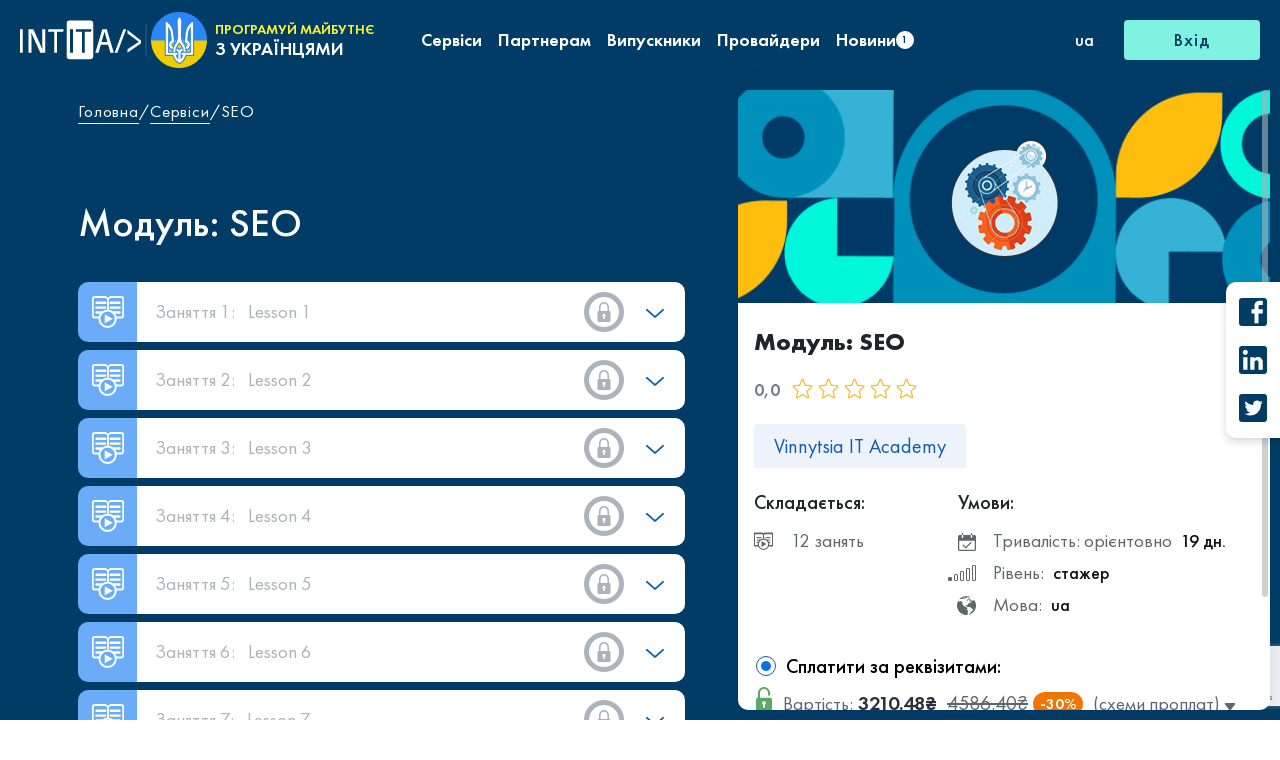

--- FILE ---
content_type: text/html; charset=UTF-8
request_url: https://intita.com/modules/314
body_size: 2833
content:
<!DOCTYPE html>
<html lang="ua" itemscope itemtype="https://schema.org/WebPage">
<head>
    <meta charset="utf-8">
    <meta http-equiv="X-UA-Compatible" content="IE=edge">
    <meta name="viewport" content="width=device-width, initial-scale=1">
    <meta property="og:url" content="https://intita.com/modules/314"/>
    <link rel="canonical" href="https://intita.com/modules/314" />
    <!-- CSRF Token -->
    <meta name="csrf-token" content="SR5fcbFBsZvENaPsXk3LbkqMxxchGtlf04nii7IK">
                <meta property="og:title" content="SEO" />
    <meta name="twitter:title" content="SEO">
    <meta itemprop="image" content="https://intita.com/images/logo_250.png"/>
            <title>SEO</title>
    <meta property="og:title" content="SEO" />
    <link rel="icon" href="https://intita.com/images/favicon.ico"/>
    <!-- Fonts -->
    <link rel="dns-prefetch" href="https://fonts.gstatic.com">
    <!-- Styles -->
        <link href="https://intita.com/css/service.css" rel="stylesheet">
    <link href="/css/app.css?id=b5a48a1e86e07d36cbc0ddda56af2d1c" rel="stylesheet">
    <!-- Scripts -->
    <script src="/js/app.js?id=611871f0b530843a13bf5c31e15f96b9" defer></script>
        <script src="https://intita.com/js/module.js" defer></script>
</head>
<body>
    <script>
        window.recaptchaSiteKey = "6LdK9IkqAAAAACpAyOLiOeq8hVtAF0VAm36tUO9C";
    </script>
    <div id="header" data-user-id="">
    <ajax-loader></ajax-loader>
    <div class="d-none d-xl-block sharing-wrapper">
        <sharing-page></sharing-page>
    </div>
    <nav class="navbar navbar-expand-xl">
        <div class="fixed-top w-fit-content d-xl-none">
            <button class="navbar-toggler" type="button" data-bs-toggle="collapse" data-bs-target="#navbarCollapse" aria-controls="navbarCollapse" aria-expanded="false" aria-label="Toggle navigation">
                <hamburger-ico></hamburger-ico>
            </button>
            <div class="hamburger collapse navbar-collapse" id="navbarCollapse">
                <div class="hamburger__header">
                    <a href="/">
                        <logo-ico></logo-ico>
                    </a>
                </div>
                <div class="hamburger__content">
                    <div class="languages-wrapper">
                        <template>
    <div class="languages">
                    <a href="https://intita.com/lang/ua"  class="language language_active" >ua</a>
                    <a href="https://intita.com/lang/en"  class="language" >en</a>
            </div>
</template>
                    </div>
                    <hr class="hamburger__separator">
                    <div class="hamburger-list-wrapper">
                        <hamburger-list :items="navigation" :auth="''" :new-news-count="newNewsCount"></hamburger-list>
                        <div class="hamburger-sharing-wrapper">
                            <sharing-page></sharing-page>
                        </div>
                    </div>
                    <hr class="hamburger__separator">
                    <div class="sign-in-wrapper">
                        <div class="sign-in">
        <span class="sign-in__button" data-bs-toggle="modal" data-bs-target="#authModal">Вхід</span>
    </div>
                    </div>
                </div>
            </div>
        </div>
        <a class="d-xl-none rvkinh" href="/">



            <img src="https://intita.com/images/gerb.png" class="rvkinh__logo">
            <div class="rvkinh__text-wrapper">
                <div class="rvkinh__top-text">програмуй майбутнє</div>
                <div class="rvkinh__bottom-text">з українцями</div>
            </div>
        </a>
        <div class="navbar__desktop">
            <div class="navbar__icons-wrapper">
                <div class="navbar-logo">
                    <a href="/">
                        <logo-ico :height="45" :width="138"></logo-ico>
                    </a>
                </div>
                <div class="rvkinh">
                    <div class="rvkinh__separator"></div>
                    <img src="https://intita.com/images/gerb.png" class="rvkinh__logo">
                    <div class="rvkinh__text-wrapper">
                        <div class="rvkinh__top-text">програмуй майбутнє</div>
                        <div class="rvkinh__bottom-text">з українцями</div>
                    </div>
                </div>
            </div>
            <div class="navigation-list-wrapper">
                <navigation-list :items="navigation" :current-route="'modules/314'" :new-news-count="newNewsCount"></navigation-list>
            </div>
            <div class="header-auth-wrapper">
                <div class="position-relative dropdown-language">
    <div class="dropdown-toggle project-dropdown project-dropdown_without-arrow text-white" id="dropdownLgButton" data-bs-toggle="dropdown" aria-expanded="true" role="navigation">
        ua
    </div>
    <ul class="dropdown-menu dropdown-menu-end project-dropdown-menu" aria-labelledby="dropdownLgButton">
                                                 <li class="project-dropdown-menu__item">
                    <a class="project-dropdown-menu__text" href="https://intita.com/lang/en">
                        en
                    </a>
                </li>
                        </ul>
</div>
                <button class="project-btn project-btn_flat" data-bs-toggle="modal" data-bs-target="#authModal">Вхід</button>
            </div>
        </div>
        <sign-in :endpoint="'https://intita.com/login/customLogin'"></sign-in>
        <sign-up :endpoint="'https://intita.com/register'"></sign-up>
        <recovery-modal :endpoint="'https://intita.com/password/email'"></recovery-modal>
        <payment-modal></payment-modal>
    </nav>
</div>
    <div id="app">
        <main>
                <div id="module"  class="service-page">
        <ajax-loader></ajax-loader>
        <div class="service-page__blob_left">
            <blob-ico :fill="'#0971E6'"></blob-ico>
        </div>
        <div class="service-page__blob_right">
            <blob-ico :fill="'#7AF7D9'"></blob-ico>
        </div>
        <div class="service-page__content">
            <div class="breadcrumbs-wrapper breadcrumbs-wrapper_white">
                <div class="container"><ol class="breadcrumb" itemscope itemtype="https://schema.org/BreadcrumbList">
                                    <li class="breadcrumb-item" itemprop="itemListElement" itemscope itemtype="https://schema.org/ListItem">
                    <a itemprop="item" href="https://intita.com"><span itemprop="name">Головна</span>
                        <meta itemprop="position" content="1" />
                    </a>
                </li>
                                                <li class="breadcrumb-item" itemprop="itemListElement" itemscope itemtype="https://schema.org/ListItem">
                    <a itemprop="item" href="https://intita.com/courses"><span itemprop="name">Сервіси</span>
                        <meta itemprop="position" content="2" />
                    </a>
                </li>
                                                <li class="breadcrumb-item active">SEO</li>
                        </ol>
</div>
            </div>
            <div class="service-page__info-container">
                <div class="service-page__info-wrapper" :class="{'service-page__info-wrapper_pined': stickyPinned}">
                    <service-info id="314" type="module" :auth="false"></service-info>
                </div>
            </div>
            <div class="service-page__modules-wrapper">
                <div class="service-page__services-content container-xl">
                    <div class="service-page__left-content">
                        <service-parts id="314" parent-id="" type="module" :auth="false" title="SEO" @loaded="setLoaded" :domain="'https://intita.com/'"></service-parts>
                    </div>
                </div>
            </div>
            <div class="service-page__team-wrapper service-page__team-wrapper_visible">
                <div class="service-page__services-content container-xl">
                    <div class="service-page__left-content">
                        <team-list module-id="314"></team-list>
                    </div>
                </div>
            </div>
        </div>
        <banners></banners>
    </div>
        </main>
    </div>
    <footer class="footer" id="footer">
    <div class="footer-blob-top d-xl-none">
        <blob-ico></blob-ico>
    </div>
    <div class="footer-contact">
        <div class="footer-contact__item">
            ТОВ 'ІНТІТА' <br>Україна, 21028, Вінницька обл., Вінницький р-н, місто Вінниця, вул. Героїв поліції, будинок 28
        </div>
        <div class="footer-contact__item">тел. моб: +38 067 431 74 24</div>
        <a class="footer-contact__item" href="/cdn-cgi/l/email-protection#91f8ffe5f8e5f0e7ffd1f6fcf0f8fdbff2fefc">
            пошта: <span class="__cf_email__" data-cfemail="137a7d677a6772657d53747e727a7f3d707c7e">[email&#160;protected]</span>
        </a>
    </div>
    <div class="footer-social">
        <socials-ico></socials-ico>
    </div>
    <div class="footer-logo">
        <a href="/">
            <logo-ico :height="45" :width="138"></logo-ico>
        </a>
    </div>
    <div class="footer-navigation">
        <navigation-list class="d-none d-xl-flex" :class="'navigation-list_small'" :items="navigation" :current-route="'modules/314'"></navigation-list>
    </div>
    <up-ico></up-ico>
    <div class="footer-blob-bottom d-xl-none">
        <blob-ico :fill="'#FDC94F'"></blob-ico>
    </div>
</footer>
<script data-cfasync="false" src="/cdn-cgi/scripts/5c5dd728/cloudflare-static/email-decode.min.js"></script><script>
    (function(i,s,o,g,r,a,m){i['GoogleAnalyticsObject']=r;i[r]=i[r]||function(){
        (i[r].q=i[r].q||[]).push(arguments)},i[r].l=1*new Date();a=s.createElement(o),
        m=s.getElementsByTagName(o)[0];a.async=1;a.src=g;m.parentNode.insertBefore(a,m)
    })(window,document,'script','https://www.google-analytics.com/analytics.js','ga');

    ga('create', 'UA-83801032-1', 'auto');
    ga('send', 'pageview');
</script>
<script defer src="https://static.cloudflareinsights.com/beacon.min.js/vcd15cbe7772f49c399c6a5babf22c1241717689176015" integrity="sha512-ZpsOmlRQV6y907TI0dKBHq9Md29nnaEIPlkf84rnaERnq6zvWvPUqr2ft8M1aS28oN72PdrCzSjY4U6VaAw1EQ==" data-cf-beacon='{"version":"2024.11.0","token":"45783beaf48c4492b75b4ffec79c3a43","r":1,"server_timing":{"name":{"cfCacheStatus":true,"cfEdge":true,"cfExtPri":true,"cfL4":true,"cfOrigin":true,"cfSpeedBrain":true},"location_startswith":null}}' crossorigin="anonymous"></script>
</body>
</html>


--- FILE ---
content_type: text/html; charset=utf-8
request_url: https://www.google.com/recaptcha/api2/anchor?ar=1&k=6LdK9IkqAAAAACpAyOLiOeq8hVtAF0VAm36tUO9C&co=aHR0cHM6Ly9pbnRpdGEuY29tOjQ0Mw..&hl=en&v=N67nZn4AqZkNcbeMu4prBgzg&size=invisible&anchor-ms=20000&execute-ms=30000&cb=3jpue3os4p4i
body_size: 48556
content:
<!DOCTYPE HTML><html dir="ltr" lang="en"><head><meta http-equiv="Content-Type" content="text/html; charset=UTF-8">
<meta http-equiv="X-UA-Compatible" content="IE=edge">
<title>reCAPTCHA</title>
<style type="text/css">
/* cyrillic-ext */
@font-face {
  font-family: 'Roboto';
  font-style: normal;
  font-weight: 400;
  font-stretch: 100%;
  src: url(//fonts.gstatic.com/s/roboto/v48/KFO7CnqEu92Fr1ME7kSn66aGLdTylUAMa3GUBHMdazTgWw.woff2) format('woff2');
  unicode-range: U+0460-052F, U+1C80-1C8A, U+20B4, U+2DE0-2DFF, U+A640-A69F, U+FE2E-FE2F;
}
/* cyrillic */
@font-face {
  font-family: 'Roboto';
  font-style: normal;
  font-weight: 400;
  font-stretch: 100%;
  src: url(//fonts.gstatic.com/s/roboto/v48/KFO7CnqEu92Fr1ME7kSn66aGLdTylUAMa3iUBHMdazTgWw.woff2) format('woff2');
  unicode-range: U+0301, U+0400-045F, U+0490-0491, U+04B0-04B1, U+2116;
}
/* greek-ext */
@font-face {
  font-family: 'Roboto';
  font-style: normal;
  font-weight: 400;
  font-stretch: 100%;
  src: url(//fonts.gstatic.com/s/roboto/v48/KFO7CnqEu92Fr1ME7kSn66aGLdTylUAMa3CUBHMdazTgWw.woff2) format('woff2');
  unicode-range: U+1F00-1FFF;
}
/* greek */
@font-face {
  font-family: 'Roboto';
  font-style: normal;
  font-weight: 400;
  font-stretch: 100%;
  src: url(//fonts.gstatic.com/s/roboto/v48/KFO7CnqEu92Fr1ME7kSn66aGLdTylUAMa3-UBHMdazTgWw.woff2) format('woff2');
  unicode-range: U+0370-0377, U+037A-037F, U+0384-038A, U+038C, U+038E-03A1, U+03A3-03FF;
}
/* math */
@font-face {
  font-family: 'Roboto';
  font-style: normal;
  font-weight: 400;
  font-stretch: 100%;
  src: url(//fonts.gstatic.com/s/roboto/v48/KFO7CnqEu92Fr1ME7kSn66aGLdTylUAMawCUBHMdazTgWw.woff2) format('woff2');
  unicode-range: U+0302-0303, U+0305, U+0307-0308, U+0310, U+0312, U+0315, U+031A, U+0326-0327, U+032C, U+032F-0330, U+0332-0333, U+0338, U+033A, U+0346, U+034D, U+0391-03A1, U+03A3-03A9, U+03B1-03C9, U+03D1, U+03D5-03D6, U+03F0-03F1, U+03F4-03F5, U+2016-2017, U+2034-2038, U+203C, U+2040, U+2043, U+2047, U+2050, U+2057, U+205F, U+2070-2071, U+2074-208E, U+2090-209C, U+20D0-20DC, U+20E1, U+20E5-20EF, U+2100-2112, U+2114-2115, U+2117-2121, U+2123-214F, U+2190, U+2192, U+2194-21AE, U+21B0-21E5, U+21F1-21F2, U+21F4-2211, U+2213-2214, U+2216-22FF, U+2308-230B, U+2310, U+2319, U+231C-2321, U+2336-237A, U+237C, U+2395, U+239B-23B7, U+23D0, U+23DC-23E1, U+2474-2475, U+25AF, U+25B3, U+25B7, U+25BD, U+25C1, U+25CA, U+25CC, U+25FB, U+266D-266F, U+27C0-27FF, U+2900-2AFF, U+2B0E-2B11, U+2B30-2B4C, U+2BFE, U+3030, U+FF5B, U+FF5D, U+1D400-1D7FF, U+1EE00-1EEFF;
}
/* symbols */
@font-face {
  font-family: 'Roboto';
  font-style: normal;
  font-weight: 400;
  font-stretch: 100%;
  src: url(//fonts.gstatic.com/s/roboto/v48/KFO7CnqEu92Fr1ME7kSn66aGLdTylUAMaxKUBHMdazTgWw.woff2) format('woff2');
  unicode-range: U+0001-000C, U+000E-001F, U+007F-009F, U+20DD-20E0, U+20E2-20E4, U+2150-218F, U+2190, U+2192, U+2194-2199, U+21AF, U+21E6-21F0, U+21F3, U+2218-2219, U+2299, U+22C4-22C6, U+2300-243F, U+2440-244A, U+2460-24FF, U+25A0-27BF, U+2800-28FF, U+2921-2922, U+2981, U+29BF, U+29EB, U+2B00-2BFF, U+4DC0-4DFF, U+FFF9-FFFB, U+10140-1018E, U+10190-1019C, U+101A0, U+101D0-101FD, U+102E0-102FB, U+10E60-10E7E, U+1D2C0-1D2D3, U+1D2E0-1D37F, U+1F000-1F0FF, U+1F100-1F1AD, U+1F1E6-1F1FF, U+1F30D-1F30F, U+1F315, U+1F31C, U+1F31E, U+1F320-1F32C, U+1F336, U+1F378, U+1F37D, U+1F382, U+1F393-1F39F, U+1F3A7-1F3A8, U+1F3AC-1F3AF, U+1F3C2, U+1F3C4-1F3C6, U+1F3CA-1F3CE, U+1F3D4-1F3E0, U+1F3ED, U+1F3F1-1F3F3, U+1F3F5-1F3F7, U+1F408, U+1F415, U+1F41F, U+1F426, U+1F43F, U+1F441-1F442, U+1F444, U+1F446-1F449, U+1F44C-1F44E, U+1F453, U+1F46A, U+1F47D, U+1F4A3, U+1F4B0, U+1F4B3, U+1F4B9, U+1F4BB, U+1F4BF, U+1F4C8-1F4CB, U+1F4D6, U+1F4DA, U+1F4DF, U+1F4E3-1F4E6, U+1F4EA-1F4ED, U+1F4F7, U+1F4F9-1F4FB, U+1F4FD-1F4FE, U+1F503, U+1F507-1F50B, U+1F50D, U+1F512-1F513, U+1F53E-1F54A, U+1F54F-1F5FA, U+1F610, U+1F650-1F67F, U+1F687, U+1F68D, U+1F691, U+1F694, U+1F698, U+1F6AD, U+1F6B2, U+1F6B9-1F6BA, U+1F6BC, U+1F6C6-1F6CF, U+1F6D3-1F6D7, U+1F6E0-1F6EA, U+1F6F0-1F6F3, U+1F6F7-1F6FC, U+1F700-1F7FF, U+1F800-1F80B, U+1F810-1F847, U+1F850-1F859, U+1F860-1F887, U+1F890-1F8AD, U+1F8B0-1F8BB, U+1F8C0-1F8C1, U+1F900-1F90B, U+1F93B, U+1F946, U+1F984, U+1F996, U+1F9E9, U+1FA00-1FA6F, U+1FA70-1FA7C, U+1FA80-1FA89, U+1FA8F-1FAC6, U+1FACE-1FADC, U+1FADF-1FAE9, U+1FAF0-1FAF8, U+1FB00-1FBFF;
}
/* vietnamese */
@font-face {
  font-family: 'Roboto';
  font-style: normal;
  font-weight: 400;
  font-stretch: 100%;
  src: url(//fonts.gstatic.com/s/roboto/v48/KFO7CnqEu92Fr1ME7kSn66aGLdTylUAMa3OUBHMdazTgWw.woff2) format('woff2');
  unicode-range: U+0102-0103, U+0110-0111, U+0128-0129, U+0168-0169, U+01A0-01A1, U+01AF-01B0, U+0300-0301, U+0303-0304, U+0308-0309, U+0323, U+0329, U+1EA0-1EF9, U+20AB;
}
/* latin-ext */
@font-face {
  font-family: 'Roboto';
  font-style: normal;
  font-weight: 400;
  font-stretch: 100%;
  src: url(//fonts.gstatic.com/s/roboto/v48/KFO7CnqEu92Fr1ME7kSn66aGLdTylUAMa3KUBHMdazTgWw.woff2) format('woff2');
  unicode-range: U+0100-02BA, U+02BD-02C5, U+02C7-02CC, U+02CE-02D7, U+02DD-02FF, U+0304, U+0308, U+0329, U+1D00-1DBF, U+1E00-1E9F, U+1EF2-1EFF, U+2020, U+20A0-20AB, U+20AD-20C0, U+2113, U+2C60-2C7F, U+A720-A7FF;
}
/* latin */
@font-face {
  font-family: 'Roboto';
  font-style: normal;
  font-weight: 400;
  font-stretch: 100%;
  src: url(//fonts.gstatic.com/s/roboto/v48/KFO7CnqEu92Fr1ME7kSn66aGLdTylUAMa3yUBHMdazQ.woff2) format('woff2');
  unicode-range: U+0000-00FF, U+0131, U+0152-0153, U+02BB-02BC, U+02C6, U+02DA, U+02DC, U+0304, U+0308, U+0329, U+2000-206F, U+20AC, U+2122, U+2191, U+2193, U+2212, U+2215, U+FEFF, U+FFFD;
}
/* cyrillic-ext */
@font-face {
  font-family: 'Roboto';
  font-style: normal;
  font-weight: 500;
  font-stretch: 100%;
  src: url(//fonts.gstatic.com/s/roboto/v48/KFO7CnqEu92Fr1ME7kSn66aGLdTylUAMa3GUBHMdazTgWw.woff2) format('woff2');
  unicode-range: U+0460-052F, U+1C80-1C8A, U+20B4, U+2DE0-2DFF, U+A640-A69F, U+FE2E-FE2F;
}
/* cyrillic */
@font-face {
  font-family: 'Roboto';
  font-style: normal;
  font-weight: 500;
  font-stretch: 100%;
  src: url(//fonts.gstatic.com/s/roboto/v48/KFO7CnqEu92Fr1ME7kSn66aGLdTylUAMa3iUBHMdazTgWw.woff2) format('woff2');
  unicode-range: U+0301, U+0400-045F, U+0490-0491, U+04B0-04B1, U+2116;
}
/* greek-ext */
@font-face {
  font-family: 'Roboto';
  font-style: normal;
  font-weight: 500;
  font-stretch: 100%;
  src: url(//fonts.gstatic.com/s/roboto/v48/KFO7CnqEu92Fr1ME7kSn66aGLdTylUAMa3CUBHMdazTgWw.woff2) format('woff2');
  unicode-range: U+1F00-1FFF;
}
/* greek */
@font-face {
  font-family: 'Roboto';
  font-style: normal;
  font-weight: 500;
  font-stretch: 100%;
  src: url(//fonts.gstatic.com/s/roboto/v48/KFO7CnqEu92Fr1ME7kSn66aGLdTylUAMa3-UBHMdazTgWw.woff2) format('woff2');
  unicode-range: U+0370-0377, U+037A-037F, U+0384-038A, U+038C, U+038E-03A1, U+03A3-03FF;
}
/* math */
@font-face {
  font-family: 'Roboto';
  font-style: normal;
  font-weight: 500;
  font-stretch: 100%;
  src: url(//fonts.gstatic.com/s/roboto/v48/KFO7CnqEu92Fr1ME7kSn66aGLdTylUAMawCUBHMdazTgWw.woff2) format('woff2');
  unicode-range: U+0302-0303, U+0305, U+0307-0308, U+0310, U+0312, U+0315, U+031A, U+0326-0327, U+032C, U+032F-0330, U+0332-0333, U+0338, U+033A, U+0346, U+034D, U+0391-03A1, U+03A3-03A9, U+03B1-03C9, U+03D1, U+03D5-03D6, U+03F0-03F1, U+03F4-03F5, U+2016-2017, U+2034-2038, U+203C, U+2040, U+2043, U+2047, U+2050, U+2057, U+205F, U+2070-2071, U+2074-208E, U+2090-209C, U+20D0-20DC, U+20E1, U+20E5-20EF, U+2100-2112, U+2114-2115, U+2117-2121, U+2123-214F, U+2190, U+2192, U+2194-21AE, U+21B0-21E5, U+21F1-21F2, U+21F4-2211, U+2213-2214, U+2216-22FF, U+2308-230B, U+2310, U+2319, U+231C-2321, U+2336-237A, U+237C, U+2395, U+239B-23B7, U+23D0, U+23DC-23E1, U+2474-2475, U+25AF, U+25B3, U+25B7, U+25BD, U+25C1, U+25CA, U+25CC, U+25FB, U+266D-266F, U+27C0-27FF, U+2900-2AFF, U+2B0E-2B11, U+2B30-2B4C, U+2BFE, U+3030, U+FF5B, U+FF5D, U+1D400-1D7FF, U+1EE00-1EEFF;
}
/* symbols */
@font-face {
  font-family: 'Roboto';
  font-style: normal;
  font-weight: 500;
  font-stretch: 100%;
  src: url(//fonts.gstatic.com/s/roboto/v48/KFO7CnqEu92Fr1ME7kSn66aGLdTylUAMaxKUBHMdazTgWw.woff2) format('woff2');
  unicode-range: U+0001-000C, U+000E-001F, U+007F-009F, U+20DD-20E0, U+20E2-20E4, U+2150-218F, U+2190, U+2192, U+2194-2199, U+21AF, U+21E6-21F0, U+21F3, U+2218-2219, U+2299, U+22C4-22C6, U+2300-243F, U+2440-244A, U+2460-24FF, U+25A0-27BF, U+2800-28FF, U+2921-2922, U+2981, U+29BF, U+29EB, U+2B00-2BFF, U+4DC0-4DFF, U+FFF9-FFFB, U+10140-1018E, U+10190-1019C, U+101A0, U+101D0-101FD, U+102E0-102FB, U+10E60-10E7E, U+1D2C0-1D2D3, U+1D2E0-1D37F, U+1F000-1F0FF, U+1F100-1F1AD, U+1F1E6-1F1FF, U+1F30D-1F30F, U+1F315, U+1F31C, U+1F31E, U+1F320-1F32C, U+1F336, U+1F378, U+1F37D, U+1F382, U+1F393-1F39F, U+1F3A7-1F3A8, U+1F3AC-1F3AF, U+1F3C2, U+1F3C4-1F3C6, U+1F3CA-1F3CE, U+1F3D4-1F3E0, U+1F3ED, U+1F3F1-1F3F3, U+1F3F5-1F3F7, U+1F408, U+1F415, U+1F41F, U+1F426, U+1F43F, U+1F441-1F442, U+1F444, U+1F446-1F449, U+1F44C-1F44E, U+1F453, U+1F46A, U+1F47D, U+1F4A3, U+1F4B0, U+1F4B3, U+1F4B9, U+1F4BB, U+1F4BF, U+1F4C8-1F4CB, U+1F4D6, U+1F4DA, U+1F4DF, U+1F4E3-1F4E6, U+1F4EA-1F4ED, U+1F4F7, U+1F4F9-1F4FB, U+1F4FD-1F4FE, U+1F503, U+1F507-1F50B, U+1F50D, U+1F512-1F513, U+1F53E-1F54A, U+1F54F-1F5FA, U+1F610, U+1F650-1F67F, U+1F687, U+1F68D, U+1F691, U+1F694, U+1F698, U+1F6AD, U+1F6B2, U+1F6B9-1F6BA, U+1F6BC, U+1F6C6-1F6CF, U+1F6D3-1F6D7, U+1F6E0-1F6EA, U+1F6F0-1F6F3, U+1F6F7-1F6FC, U+1F700-1F7FF, U+1F800-1F80B, U+1F810-1F847, U+1F850-1F859, U+1F860-1F887, U+1F890-1F8AD, U+1F8B0-1F8BB, U+1F8C0-1F8C1, U+1F900-1F90B, U+1F93B, U+1F946, U+1F984, U+1F996, U+1F9E9, U+1FA00-1FA6F, U+1FA70-1FA7C, U+1FA80-1FA89, U+1FA8F-1FAC6, U+1FACE-1FADC, U+1FADF-1FAE9, U+1FAF0-1FAF8, U+1FB00-1FBFF;
}
/* vietnamese */
@font-face {
  font-family: 'Roboto';
  font-style: normal;
  font-weight: 500;
  font-stretch: 100%;
  src: url(//fonts.gstatic.com/s/roboto/v48/KFO7CnqEu92Fr1ME7kSn66aGLdTylUAMa3OUBHMdazTgWw.woff2) format('woff2');
  unicode-range: U+0102-0103, U+0110-0111, U+0128-0129, U+0168-0169, U+01A0-01A1, U+01AF-01B0, U+0300-0301, U+0303-0304, U+0308-0309, U+0323, U+0329, U+1EA0-1EF9, U+20AB;
}
/* latin-ext */
@font-face {
  font-family: 'Roboto';
  font-style: normal;
  font-weight: 500;
  font-stretch: 100%;
  src: url(//fonts.gstatic.com/s/roboto/v48/KFO7CnqEu92Fr1ME7kSn66aGLdTylUAMa3KUBHMdazTgWw.woff2) format('woff2');
  unicode-range: U+0100-02BA, U+02BD-02C5, U+02C7-02CC, U+02CE-02D7, U+02DD-02FF, U+0304, U+0308, U+0329, U+1D00-1DBF, U+1E00-1E9F, U+1EF2-1EFF, U+2020, U+20A0-20AB, U+20AD-20C0, U+2113, U+2C60-2C7F, U+A720-A7FF;
}
/* latin */
@font-face {
  font-family: 'Roboto';
  font-style: normal;
  font-weight: 500;
  font-stretch: 100%;
  src: url(//fonts.gstatic.com/s/roboto/v48/KFO7CnqEu92Fr1ME7kSn66aGLdTylUAMa3yUBHMdazQ.woff2) format('woff2');
  unicode-range: U+0000-00FF, U+0131, U+0152-0153, U+02BB-02BC, U+02C6, U+02DA, U+02DC, U+0304, U+0308, U+0329, U+2000-206F, U+20AC, U+2122, U+2191, U+2193, U+2212, U+2215, U+FEFF, U+FFFD;
}
/* cyrillic-ext */
@font-face {
  font-family: 'Roboto';
  font-style: normal;
  font-weight: 900;
  font-stretch: 100%;
  src: url(//fonts.gstatic.com/s/roboto/v48/KFO7CnqEu92Fr1ME7kSn66aGLdTylUAMa3GUBHMdazTgWw.woff2) format('woff2');
  unicode-range: U+0460-052F, U+1C80-1C8A, U+20B4, U+2DE0-2DFF, U+A640-A69F, U+FE2E-FE2F;
}
/* cyrillic */
@font-face {
  font-family: 'Roboto';
  font-style: normal;
  font-weight: 900;
  font-stretch: 100%;
  src: url(//fonts.gstatic.com/s/roboto/v48/KFO7CnqEu92Fr1ME7kSn66aGLdTylUAMa3iUBHMdazTgWw.woff2) format('woff2');
  unicode-range: U+0301, U+0400-045F, U+0490-0491, U+04B0-04B1, U+2116;
}
/* greek-ext */
@font-face {
  font-family: 'Roboto';
  font-style: normal;
  font-weight: 900;
  font-stretch: 100%;
  src: url(//fonts.gstatic.com/s/roboto/v48/KFO7CnqEu92Fr1ME7kSn66aGLdTylUAMa3CUBHMdazTgWw.woff2) format('woff2');
  unicode-range: U+1F00-1FFF;
}
/* greek */
@font-face {
  font-family: 'Roboto';
  font-style: normal;
  font-weight: 900;
  font-stretch: 100%;
  src: url(//fonts.gstatic.com/s/roboto/v48/KFO7CnqEu92Fr1ME7kSn66aGLdTylUAMa3-UBHMdazTgWw.woff2) format('woff2');
  unicode-range: U+0370-0377, U+037A-037F, U+0384-038A, U+038C, U+038E-03A1, U+03A3-03FF;
}
/* math */
@font-face {
  font-family: 'Roboto';
  font-style: normal;
  font-weight: 900;
  font-stretch: 100%;
  src: url(//fonts.gstatic.com/s/roboto/v48/KFO7CnqEu92Fr1ME7kSn66aGLdTylUAMawCUBHMdazTgWw.woff2) format('woff2');
  unicode-range: U+0302-0303, U+0305, U+0307-0308, U+0310, U+0312, U+0315, U+031A, U+0326-0327, U+032C, U+032F-0330, U+0332-0333, U+0338, U+033A, U+0346, U+034D, U+0391-03A1, U+03A3-03A9, U+03B1-03C9, U+03D1, U+03D5-03D6, U+03F0-03F1, U+03F4-03F5, U+2016-2017, U+2034-2038, U+203C, U+2040, U+2043, U+2047, U+2050, U+2057, U+205F, U+2070-2071, U+2074-208E, U+2090-209C, U+20D0-20DC, U+20E1, U+20E5-20EF, U+2100-2112, U+2114-2115, U+2117-2121, U+2123-214F, U+2190, U+2192, U+2194-21AE, U+21B0-21E5, U+21F1-21F2, U+21F4-2211, U+2213-2214, U+2216-22FF, U+2308-230B, U+2310, U+2319, U+231C-2321, U+2336-237A, U+237C, U+2395, U+239B-23B7, U+23D0, U+23DC-23E1, U+2474-2475, U+25AF, U+25B3, U+25B7, U+25BD, U+25C1, U+25CA, U+25CC, U+25FB, U+266D-266F, U+27C0-27FF, U+2900-2AFF, U+2B0E-2B11, U+2B30-2B4C, U+2BFE, U+3030, U+FF5B, U+FF5D, U+1D400-1D7FF, U+1EE00-1EEFF;
}
/* symbols */
@font-face {
  font-family: 'Roboto';
  font-style: normal;
  font-weight: 900;
  font-stretch: 100%;
  src: url(//fonts.gstatic.com/s/roboto/v48/KFO7CnqEu92Fr1ME7kSn66aGLdTylUAMaxKUBHMdazTgWw.woff2) format('woff2');
  unicode-range: U+0001-000C, U+000E-001F, U+007F-009F, U+20DD-20E0, U+20E2-20E4, U+2150-218F, U+2190, U+2192, U+2194-2199, U+21AF, U+21E6-21F0, U+21F3, U+2218-2219, U+2299, U+22C4-22C6, U+2300-243F, U+2440-244A, U+2460-24FF, U+25A0-27BF, U+2800-28FF, U+2921-2922, U+2981, U+29BF, U+29EB, U+2B00-2BFF, U+4DC0-4DFF, U+FFF9-FFFB, U+10140-1018E, U+10190-1019C, U+101A0, U+101D0-101FD, U+102E0-102FB, U+10E60-10E7E, U+1D2C0-1D2D3, U+1D2E0-1D37F, U+1F000-1F0FF, U+1F100-1F1AD, U+1F1E6-1F1FF, U+1F30D-1F30F, U+1F315, U+1F31C, U+1F31E, U+1F320-1F32C, U+1F336, U+1F378, U+1F37D, U+1F382, U+1F393-1F39F, U+1F3A7-1F3A8, U+1F3AC-1F3AF, U+1F3C2, U+1F3C4-1F3C6, U+1F3CA-1F3CE, U+1F3D4-1F3E0, U+1F3ED, U+1F3F1-1F3F3, U+1F3F5-1F3F7, U+1F408, U+1F415, U+1F41F, U+1F426, U+1F43F, U+1F441-1F442, U+1F444, U+1F446-1F449, U+1F44C-1F44E, U+1F453, U+1F46A, U+1F47D, U+1F4A3, U+1F4B0, U+1F4B3, U+1F4B9, U+1F4BB, U+1F4BF, U+1F4C8-1F4CB, U+1F4D6, U+1F4DA, U+1F4DF, U+1F4E3-1F4E6, U+1F4EA-1F4ED, U+1F4F7, U+1F4F9-1F4FB, U+1F4FD-1F4FE, U+1F503, U+1F507-1F50B, U+1F50D, U+1F512-1F513, U+1F53E-1F54A, U+1F54F-1F5FA, U+1F610, U+1F650-1F67F, U+1F687, U+1F68D, U+1F691, U+1F694, U+1F698, U+1F6AD, U+1F6B2, U+1F6B9-1F6BA, U+1F6BC, U+1F6C6-1F6CF, U+1F6D3-1F6D7, U+1F6E0-1F6EA, U+1F6F0-1F6F3, U+1F6F7-1F6FC, U+1F700-1F7FF, U+1F800-1F80B, U+1F810-1F847, U+1F850-1F859, U+1F860-1F887, U+1F890-1F8AD, U+1F8B0-1F8BB, U+1F8C0-1F8C1, U+1F900-1F90B, U+1F93B, U+1F946, U+1F984, U+1F996, U+1F9E9, U+1FA00-1FA6F, U+1FA70-1FA7C, U+1FA80-1FA89, U+1FA8F-1FAC6, U+1FACE-1FADC, U+1FADF-1FAE9, U+1FAF0-1FAF8, U+1FB00-1FBFF;
}
/* vietnamese */
@font-face {
  font-family: 'Roboto';
  font-style: normal;
  font-weight: 900;
  font-stretch: 100%;
  src: url(//fonts.gstatic.com/s/roboto/v48/KFO7CnqEu92Fr1ME7kSn66aGLdTylUAMa3OUBHMdazTgWw.woff2) format('woff2');
  unicode-range: U+0102-0103, U+0110-0111, U+0128-0129, U+0168-0169, U+01A0-01A1, U+01AF-01B0, U+0300-0301, U+0303-0304, U+0308-0309, U+0323, U+0329, U+1EA0-1EF9, U+20AB;
}
/* latin-ext */
@font-face {
  font-family: 'Roboto';
  font-style: normal;
  font-weight: 900;
  font-stretch: 100%;
  src: url(//fonts.gstatic.com/s/roboto/v48/KFO7CnqEu92Fr1ME7kSn66aGLdTylUAMa3KUBHMdazTgWw.woff2) format('woff2');
  unicode-range: U+0100-02BA, U+02BD-02C5, U+02C7-02CC, U+02CE-02D7, U+02DD-02FF, U+0304, U+0308, U+0329, U+1D00-1DBF, U+1E00-1E9F, U+1EF2-1EFF, U+2020, U+20A0-20AB, U+20AD-20C0, U+2113, U+2C60-2C7F, U+A720-A7FF;
}
/* latin */
@font-face {
  font-family: 'Roboto';
  font-style: normal;
  font-weight: 900;
  font-stretch: 100%;
  src: url(//fonts.gstatic.com/s/roboto/v48/KFO7CnqEu92Fr1ME7kSn66aGLdTylUAMa3yUBHMdazQ.woff2) format('woff2');
  unicode-range: U+0000-00FF, U+0131, U+0152-0153, U+02BB-02BC, U+02C6, U+02DA, U+02DC, U+0304, U+0308, U+0329, U+2000-206F, U+20AC, U+2122, U+2191, U+2193, U+2212, U+2215, U+FEFF, U+FFFD;
}

</style>
<link rel="stylesheet" type="text/css" href="https://www.gstatic.com/recaptcha/releases/N67nZn4AqZkNcbeMu4prBgzg/styles__ltr.css">
<script nonce="bA0vN_dN0H78jNPOx5G6vA" type="text/javascript">window['__recaptcha_api'] = 'https://www.google.com/recaptcha/api2/';</script>
<script type="text/javascript" src="https://www.gstatic.com/recaptcha/releases/N67nZn4AqZkNcbeMu4prBgzg/recaptcha__en.js" nonce="bA0vN_dN0H78jNPOx5G6vA">
      
    </script></head>
<body><div id="rc-anchor-alert" class="rc-anchor-alert"></div>
<input type="hidden" id="recaptcha-token" value="[base64]">
<script type="text/javascript" nonce="bA0vN_dN0H78jNPOx5G6vA">
      recaptcha.anchor.Main.init("[\x22ainput\x22,[\x22bgdata\x22,\x22\x22,\[base64]/[base64]/[base64]/bmV3IHJbeF0oY1swXSk6RT09Mj9uZXcgclt4XShjWzBdLGNbMV0pOkU9PTM/bmV3IHJbeF0oY1swXSxjWzFdLGNbMl0pOkU9PTQ/[base64]/[base64]/[base64]/[base64]/[base64]/[base64]/[base64]/[base64]\x22,\[base64]\x22,\x22R8KHw4hnXjAkwrITVWs7T8OibmYhwpLDtSBAwohzR8K5MTMgBMO3w6XDgsOzwqjDnsOdUcOGwo4ISMKLw4/DtsOUwq7DgUkzSQTDoGcbwoHCnVLDgy4nwqc+LsOvwpzDgMOew4fCh8OCFXLDozIhw6rDjMObNcOlw7opw6rDj3PDkz/DjWPCnEFLY8O4VgvDigdxw5rDjH4iwr5dw78uP0jDjsOoAsKhQ8KfWMOuYsKXYsOnZDBcLcKqS8OgR0VQw7jCtzfClnnCti/ClUDDvVl4w7YZFsOMQEAZwoHDrRVHFErCoHMswqbDsmvDksK7w6vCpVgDw4HCsR4bwrjCi8OwwozDkMKoKmXCo8KSKDINwpc0wqF2wqTDlUzCuCHDmXFGWcK7w5gzc8KTwqYNU0bDiMO3GBp2DMKWw4zDqibCpDcfNVtrw4TCjcOWf8OOw79CwpNWwpI/w6dsVMKIw7DDu8O/PD/DosOGwq3ChMOpFV3CrsKFwobCqlDDgkDDo8OjST8lWMKZw7dsw4rDolfDj8OeA8KVUQDDtnjDqsK2M8OnAFcBw6o3bsOFwqE7FcO1IDw/wovCoMOfwqRTwpE6dW7DmHk8wqrDvcKbwrDDtsK8woVDEDXCnsKcJ1ILwo3DgMK7By8YFsOswo/CjizDt8ObVFAWwqnCssKqK8O0Q3TCksODw6/DlMKVw7XDq0VHw6d2fBRNw4tDUlc6PVfDlcOlKknCsEfCtVnDkMOLNUnChcKuFDbChH/Cum9GLMO3wpXCq2DDmUAhEWbDlHnDu8KiwocnCnAycsOBVsKJwpHCtsOEJxLDiiLDo8OyOcOmwpDDjMKXclDDiXDDpTtswqzCj8OYBMO+WR54c13Cr8K+NMOmEcKHA1TChcKJJsKWby/DuQfDqcO/EMKywoJrwoPCt8ODw7TDoh0uIXnDjVMpwr3Cv8KwccK3wrnDlwjCtcKzwp7Dk8KpF37CkcOGG1cjw5kTBmLCs8Oyw4nDtcObPGdhw6wBw4fDnVF2w7kuemfCmzxpw6XDoE/DkhTDj8K2TgfDs8OBwqjDm8Kfw7ImSRQXw6EgLcOuY8OiF17CtMKfwrnCtsOqB8OwwqUpPMOEwp3Cq8KUw55wBcKtdcKHXTnCn8OXwrEcwolDwovDpHXCisOMw6LCmxbDscKTwpHDpMKRHMOFUVp0w6HCnR4ZSsKQwp/Ds8KHw7TCosKKbcKxw5HDksKWF8OrwojDr8KnwrPDl1oJC3MRw5vCshbCgmQgw4o/KzhgwrkbZsOQwogxwoHDtsKcO8KoFEJYa0fCtcOOIT9xSsKkwpcwO8Oew7LDl2o1TsKkJ8Odw5zDlgbDrMOXw5R/[base64]/IRjCt8OYOUjDhsKFw6jCq1XClsKGXMKfL8K4wox3wqYAw73DkRXCmlvCpcK0w4lnD00pFsKFwq7DtXDDtsO1IR3DsV8Aw4bCgMO7wqM2woDCgsOxwozDthTDs1ofFWnDkBMCUsK/ZMOrw4sgTcKiY8OFJmo7w5jCv8O4Tj/CtsKawq95Wl3Dk8OGw7hVwrNwMcOLC8K4AQzDmQ0yCsOfw53DsyVKZsOdTcOVw4YNbsOVw68WEnglwqQzQWjCu8OGwoF3XD7Drkd4dT/DjwgpNMOAwoPDogQQw4TDmMOew4BKJsKuw4nDs8OAPsOew5fChDPDuwEjVMKPwqo+w7BrAsKZwqcnVMOFw5bCsk94ICjDtCQdY2Z2w4zCv0zCmMOqw7bDgkJlC8K3MivCpm7DuDDDlwnDjB/[base64]/Tz/DksKUUmo9w4LDmyvCiMK4VcOkwowLw5PCicOAw4Mzw7DCj28IJMOYw7MQSX0TVGkzRmwvZMOqwpx5Vx3CvlrCswNjAUPCn8Khw48STit0wqddGUVnK1ZlwqZUwosDwq4ew6LCmwbDiU/DqTbCpCLDgXFjEDUYeWXCvjxXNMONwrzDpUrChMKjXcOVN8Ozw5fDg8K6GsKqw6ZewrjDuAHCqcK4Vho0JxQXwpoYLC0ew74GwpNaLsKuO8O6woU7Ok3Cjj3Dk1HClMOUw6BsVi1UwqTDpcKTHMOoB8K8wqnCpMK3YXl0FADCkXTCrMK/aMO9bMKEInHCgcKhYcOeUMKqKcOrw4/DnA3DmXI1SsO5wq/CoTnDpg0BwoHDmsOLw5TCpsK0eVLCscKEwoALw7jCj8O9w7HDmmHDisK3wpzDqDjCq8Kdw4TDkVnDrMKMRAjChMKawqvDqlPDoSfDni4Ww4NGO8OrdsOAwonCiDXCnMOBw496e8OiwqLCi8KaZXYVwq/DsEvCmsKDwopOwqs4EcKVCMKiKMOsTQ4zwrFRBsKywq7CiUPCvBZCwozChsKdG8OKw740T8K5UCwowpJXwqYUScKtJsOjUMOoV0p8wr/Cg8OBF2YpSHh/NWZXS2nDjX0fF8OsUsOxwr/DtMKUfzxcb8O7BQg8cMKYw7nDr3p6wp8TJzbDo1ctRiTDo8O8w7/DjsKdAjLCunx/PTjChiXDssKoMg3Cp2sjw77CpsO+w7rCvRzDp1Jzw43CpMOzw7xnw5HCj8KgdMOMJMOcw4LDisOkSgILER/CmMKPOsKywrkzHMOzPknDpsOXPsKOFxXDsm/ClsO3w4TCuEPDkcK1S8O8w5PCmxAvCj/CqSYIwoHDksKGOMOiYcK/Q8Kpw6TDsibCrMOawrLDrMKAZE45w5TCpcO2w7bCmRIrG8KzwrTDpUpZwojDnMObwr7Dv8ONw7XDu8ObQ8KYwqnCjG/DglnDsCIhw4ZVwoLChUE0wqbDjcOdw6XCty1BM2R8RMOTaMK/D8OicMKKcygcwpVIw749woNvA0rDjg4EEcKSA8Kxw7geworDjsKOSE3ClU8Pwpk7wrDChElwwqR6wqkxY0TDtHZTIQJ8wpLDgMO5OMKGHXTDjMO5wrZkw47DmsOhI8KFwrBlw7JIDTEKwqJISUrCgTjDpXjDsk3CtwvDt045w4nDvRvCrMOHw7/CvyTCq8OAbAN4woR/[base64]/Ds8K1F8OadcOdwrvClhTDjAtuBy/DiMKCD8OqwpXCplPCjcKbw75Hw47ClxLCvUXCosO0LMOrw6VpJ8OXw67DscKKw4RXwrPCvXDCmQB0FSYzDGIwY8OFRmPCpgjDk8OmwqvDr8Otw4ktw4/DtCpIwqVAwpLDn8KYTDsdHcKFVMKCQsO1wpHDqcOHwqHCvWbDlUlVPsOtEsKabcKQQ8O5w6rChmgwwovCnVBXwqQew5Yuw5PDtcKXwqfDrnHCrnDDlsOYFxDDqyPDmsOvMmRfw6FfwoLDjsO1wpsFL33CpsKbE0EhTnIDHMKswq1Kwoo/[base64]/[base64]/w6bDtwTCmSvCo8OXw7gkw7JGwqAXwpnCksKYwoHCvRJaw5hdTW/[base64]/[base64]/Ct8OgNcKvMzI1XcKASXjCvMOjw5nDgcOOBC/[base64]/[base64]/[base64]/wrXDosK4McOlLsKJNMKMRV/CnkkyXW7CvcKTwrJkP8Oyw6/DscOhT1PCkwDDq8KeDcKFwqQVwobDt8OWwoHDnsKzVsOfw7TCt1Y+UMOdwq/[base64]/[base64]/w7zDtkZ+aH7CoQzCr8KZw4pfV8OZwrwqwqUpwpvDkcOHNCwEwqnDrDEIXcKWYMKREcOzwofCnQolYsO8woLChMOzAGFfw5/Cs8O+wp9GYcOhwpHCrCcwa3zCoTTDt8OFw5wdw7TDi8ObwofDqxnDlGfCgBbDl8OLwqYWw4FKR8OIwqdIb34rdMKne1ltLMO3wpVMw4bDvwXCjl3Cj2rDlcKWw47CuCDDu8O7wq/[base64]/wqjCpDF0woBnwrUcwrpsw7ccL8OfIh3DsF7Cv8OJIGDCr8K0wpzCocKyMyJSw6TDtwlTYQ/DtGXDv3Qvwp4twqrDt8OtQx1YwpgtQsKJGQnDjzJZe8KZwrfDjyXCh8KhwpEJcxLCsUBVRXfDtX5hw5jDiHlkwonCg8KjYHjCvsO9w7vDtyREA2Qfw61GKCHCvXY2wofDk8O5wqDDtjjCksKcY3DCnX/[base64]/Cm2c8woXDvEPCskg0wo3Cs8OZw6nCjzLDgcKCJEwID8Kgw5vDg1pKwoTDu8OFwoXDk8KmCHXCrnVGJQlpWCrDuFDCuWjCjVgWw68/w5XDrMOFaBw/w4XDp8KMw7kkfWjDmcO9fsO1UcOvPcKGwpd3Jkgiw5xgwrzDh03DlsOab8Kiw4rDn8K+w7fDryJTa2xxw6REAcKww75+fSTCpj7Cv8OTwoTDjMKbw7LDgsKKP1zDh8KEwpHCqm/CrsOEKVbCs8OfwqrDlHLCuTsnwqwww4/DgsOjRkJjICfCkMOAwpvCmsKxXcOfasO4KMOrJcKkFsOneTnCoDV0FMKHwqjDgMKCworCi0I8bsKjwpbDqsKmXn90w5HDiMKzZnbChVo/[base64]/Dul7CnxFrdVrChW/DisONwphfwrbCnQrDk8ONwqHCg8O9GyZ8wr7CuMKiSsO5w7jCghnClnPClcKwwovDvMKLFX/DrWLCvmXDhMK7PMOAfUVlTVEZwoXCjSpYw6zDkMO5ZMOzw6bDgVAmw4hkb8KjwqwdYRdOAzzClUrCsGtWacK/w4Z5fcO0wqcJdifDjjAtw6DCucK4fcKhCMK1b8Ovw4HCgcK4w6VMwr1RYMO/KGnDhk5Jw6LDrSnDtCAIw4AeH8OzwolpwqbDs8O+w75eQhsRwoLCq8OGMH3CiMKMYsKYw7I/w7ktA8OfRcOKIsK0w6QEV8OANRjDklYqQg8Fw5nDmGUHwofDhsK/dsOVUsOIwq3DssOab3HDs8OLHnw7w7nClcOmL8KtGnHDqcK7WjzCkcKywoJ+w5VawqrDhsKWUXh3dcOpeFnCo0R/[base64]/CncOMRsKHRj0TasOgARo3wpvCisKlKMOvw4I+KMKnHEp4FF9JwoNxY8K5w57Cl2jCgHrDoHkswp/CkcODw4bCn8OyRMKmRTQiwrpkw5ITecKQw6NJPiVAwq1Bf38QKsOUw73CmcO2a8O+wo7Dt07DuDTCpAbCqgBPcMKuwoUkwoY7w6kDwqJmwoTCuGTDonBqIy9kYBbDqsOmb8OMTF3ChsKxw5RWJyEZBMO/wpkzVWc9wp92IcKPwqkfAAHCljjCq8KDw6oXUsKJHMOnwoTCpsKow7w8C8KvD8OyWcK0w5I2fMKNMCkgFMK2EVbDp8Onw65RMcK/IQDDt8KXwoLCqcKvwqRkOGxTDVIpwr7CpXEXw4oYIFHDgifDmMKpEcOcw4jDmV9cfmHCoGLDrGfDkcOJGsKfw7bDphbCmwTDksO0VHEUa8OjJsKVdlk3CFp3worCpGVgw5HCocK1wpkWw7zCqcKhw7cUC3tYMsOzw5/DhD9EJMOUazQKCSYfwo4NOcOQwrfDuhhnKkZsLMOzwqMNwrYbwo3CnMOYw6EBTsO5X8OcGwrDosOLw5plQsK/KlteasOEMRnDqSQyw5YHOcKvLsO8wpV0WRgSHsKyPQnClDFFXmrCtQTCq3xHfsO/w53CmcKXeC5Fwow/wrdqw7VPZAAcw7Aow4rCp3/[base64]/ZsO8w50HZRMZPlR3YMKoOB8UFF1Nw5/DtcOHw7M7w6xiw71twrlDKVR3aSvCl8KSw6I/H2LDuMOBBsO9w4rDrMKrWcK6U0LDoWvCnw0SwoXCkMOxTS/CrMO+asKPwo4zw6jDiSAVwpJ5K20owr/[base64]/DksOcJMKGw78HPAJVIsKTwotrw4HDszNZwqTCjsKDJ8OKwqYCw4BBYcOPBx/CpMK6OcKbAS9pwojCrMOzKcKzw6knwoEqeDN3w5PDjC8pF8KcH8KHdEocw6gPw4rCocO7LsOVw4FAG8OFF8KGTxZmwpjDgMK0V8KEMcKSSsKMf8OCTMOoAkYJZsKyw7gjwqrDnsKIw5YUKD/DsMKJw6DCkC8JDhcKw5XChXgGwqLDvmDCrMO3wqxBeAbCi8KJJwHDlsO8V0HCqyPCg0BvUsKqw4rCp8KGwopXKcKjWsKlwpUKw7PCg2NIYcOTD8O4SR5vwqXDp29Bwr01DsKuX8OwAFTDmU8hTsONwq7CtCzCgMOLWMKLYHErXHc1w6gEDwTDs24mw5vDh0HCknVWMg/DmVPDjMODw5Zuw6jDhMKjcsKUQiNAWcO+wq43PWrDn8K9NcKiwrDCngJpE8Kcw6ofbcKsw5sudD0tw61ww77DjhZEUMOiw6PDnsO8NMKAw7h8wqBEw75hw7JSLzsuwqfCtcOrWQPDmhMYeMOoFMK1HsKZw64pIBzDhcKPw6TCicK/wqLClQLCtRPDpTjDvknCghjChsOfwqHDvH/ClE9OcsKZworCtQLCsWXCpV8jw4RLwqDDgMK6w4rDqDQCa8Otw6zDucKHZMOJwq3Dp8KLw5XCuw1dw5Jhw7duw6V+w7bCoi5Aw5MoWAXDksKZJz/DtxnCoMOvFsKRw4B7w45DCsOtwoDDg8KXAljCtxtqHSvDrzldwr4fwprDnG85Nn3CgGQUM8K5a0g/w55dMjBywpnDosKEH21Mw75Twptmw7s1fcOPcsOXw4bCoMKBwrXCo8OTw7pQwqrDug9IwoHDknLCpMKFCx7CkWLDqsODccO0LTdEw5EWwpoMFzbDlVl/w4JJwrpuJlNVUsO/GsKRUsKCEMOkw7t0w5jCicK7V3zCiAEcwokTK8O7w47Dg0Z+VHDDngrDhl9ew4nCihcPPsO8EgPCqHPCgQFSYxfDp8Ouw41aL8KYJ8KqwqlAwr4Swo09CHp7wpPDjcKlw7bChmlFw4HDuEEXaCB9OMO1wpTCqH/CqRAywrbDszY6XX0gNMOPL13CtsKEwqfDscKNSF/DngIzDsKxwol4X17DrsKywplhJk42T8O1w4DDmBnDq8Oow6YBehvDhVp5w4VtwpBRL8OSLB/[base64]/[base64]/CrT3DlxbDhMKFT2rCuxJEaMKBDzvCgMKewpc1WTA8WmtfYcORwrrCksKnAFfDpyZMMXIAdm/CsyF1Vyg/SAwJX8KoL03DrsOLA8Knwq/Cj8Kff2QDWDjCksKYIcKlw7fDoB3DvVjDs8OoworCgH9rA8KAwrHCjyTChkrCq8KUwoHDisOoRGVRY1vDnFofcBBWD8Ogwr7DsVwWalRTSyTCr8KwQsOxRMO2HMK9ZcOPwpZYcCXDq8O+O3bDlMK5w6JdFsOrw4l8wrHCr1VlwrLDpG4xH8O3acOMfcOVZG/CsnjDmwRfwrfDhxbCkEU1IlbDs8O1EsOCQznDm2ZnL8KcwpBoJxzCsixlw7VPw6PCocOfwrhReE/CpTfCmCA1w6fDjRYmwrvDjnRrwojCiEhnw4bCoRgGwqIqw5YEwr5Iwo15w7EcH8KRwprDmmbCjsOSBsKMYMK4wqLCrhd7TBItXcKEw5nCgMOKXMOSwrhgwrsuKxgbwqXCnl07w4/Ckxpawq/[base64]/DlSfCqwkEIcOeTmvDhl8JCsOgw4bClmRhwqfClT9ARVTCvm/DnBJtw5JgMMOoajR+w6cnFxtIw77Crw7DscKew5gFNsOzX8OHGsK3wrokP8K6wq3DgMOAf8KjwqnCvMO9FRLDrMOcw6UzO3LCsjzDiSovNsKtd3s+w7fCuE/[base64]/[base64]/[base64]/[base64]/CsB4UwrJOw4pvPMOjwqvCo8OmwrrCjsO/[base64]/P8KAwo/DvcKMw5rCjMKnw55lw4k5w7RWw4rDtQ7CjnbDtSnDqsOMwoPDoRZXwpBAQcKdLMKzG8OUwpfCiMK/KcK/wrcqFHBiLMKQMcOMw5cKwrlcZMKowrAaLSRcw5ZXX8Kqwq0pw5DDq0JRZSLDo8OxwoPClsOQJWHCrsOGwpQJwr8JwqB0IMOiPUt4ecOYVcKAWMODNRzDrW0Vw57ChVE2w45jwpU8w5XCknEMAsOUwpvDllcSw4/CoE7Cu8O4OFvDhsO/HVlmW3clGMKDwpvDq3/CgcOGw6XDo2PDrcOwUArDlQF2woVDwq5ywp7CssKcwocGNMKyWBvCsijCvEbCgELCmkU9w5/Dh8KtKSIPw7QERMOswqgAbsOsSUQiTMOsB8KGR8K0wrTDnnnCtnQYDMOSFUzCo8OEwr7DmHBqwpZ8CMO0H8OBw77DjTQjw5XDrlIBw6/[base64]/CoHnCnwvCpCd2wrrDssK2w60zKksuwpPCsXHDq8OQFngvwrZcZcKzw6g9wrd+w4fDtHnDgFN8w4g9wrojw4zDj8OXw7LDmsKAw6w+bcKCw7fDhhHDjsOBW3/CkXHDscOJThrCn8KJR3fCjsOdwqUyBgowwrTDjGYNDsOrDMO/w57CtAzClsKjBMO3wpDDhlVEBg3CqjPDqMKZwoRDwqjClcOPwp3DsTzDnsKzw5nCuUk6wp3Cuy3Dp8KRG005FAfClcOweCXDl8KJwpVzw6vCuhxXw6dqw4PDjyrCmsOXwr/[base64]/w5bCuCMLScOWKMK0w5bDoMKLwobDmsK2RsKYw5HCoScTwpxPwpJtfz/DtFDDsAhmPBFWw4xDE8OiK8KUw5tjIMKsaMO/SgYNw7DClcKZw7fDokPDhDvChWpCwrFhw4Vrw7/Cl3cnw4LCokw3Q8OKw6BswpHCjsOAw7IMwq5/[base64]/Dr8OOUsOjw5HDrWHCucKlw4wHQF5Hw7TCg8O/wqw2w5XDuUDDlSfDgFgkw6bDsMKiw47DisKfw7XCuCAVw58MaMKCD2nCtyXDqGgWwp0kClAwKMKOwr1nAAweQzrChAHChMKAG8Knc2zCgjk0w7dmw6rCggtvw5keIzfCmsKYwrFYw6DCp8OuJ0pAwpHDhsK1w6F9I8O7w7VFw7/DpsOJw6oXw5tJw7zDnsOScgfDhx7CtMOTa2x4wqRjLkLDs8KyIcKHw4how5tZw7rDisKTw4hqwqrCpMOaw6LCsk55bSrCgMKWwobDi0t6w55LwojDiml2w6TDok/DuMK9wrNOw5vDjsOGwoUgRsOcD8ObwobDisKjwotQCFwWw44Fw7zCrC/DlyULfCkvFXLCtcKPSsK7wqN0I8OifcKhZyhgesO8KzsFwqVsw4ItUsK3TcO2wp/CpX/[base64]/ClcKuw7tfbMKET2rDrsOuw73DrMKNw4V2BMO2RcO0w7nCnQUxHsKJw77Dr8KywpcbwpfDqiIVXsKifU88MMOHw5hME8OhX8OZB1vComh/AsKwWAnChcOtTQ7CpMKGw7HDisK7ScOGwpfDix/CgcOow5DDpAbDoWTCu8ObEMKkw6c+ahtPwpFIDAEqwo7CnsKLw5LDpcKpwpDDpcKmwq1QJMObw57CjsO1w5wUYQnDuFIYBkc7w6s+w6pHwqHCv3TDu2IXMgPDmMO/fXzCoAnDj8KePhvCm8Kcw4jCu8KEOUl8DGNoLMK3w58RHkLDlyFYw6/[base64]/w5vCp2howpHDqHbCikrDkVjCq3pHw6XCvcOfworCmsOSw7g1ecO/O8OVS8OESETDqsKVCQJJwoLDgiBBwqAFPQ0ZJGoow4fClMKAwpbDlsKyw79qw5lIemAKw5tVTw/DiMObw7TDucK4w4HDnj/DoU91w5fCnMOAJ8OFOivCu3fCmlfCpcKdVhscSmnCo1TDjcKqwoZBGT4yw57DpiALQ1jCtF3DlA4HCBnChMKhWsOZYzhywqVKPcK1w70WcHIzTMOow4jCh8KDBBZ2w5zDtMKRE3snc8OrKsOlcBnCkUVowrXDjMKewrMtOA/[base64]/wpLDk8OhCl4ewqxlZAZsWMOJZCLCh8OVasKtCMKnwq7CrijDpSY3wpRUwphAw6bDlVRZDMO6wrHDlxFkwqBBAsKSwpvCvsOjw7huTcOkHF4zw7jCuMKYAMKDasOdZsK0wotlw7DCinsow4FTLxsvwpTDiMOMwofDiUpVIsO/w7zDr8OgQsOtIsKXah85w7trw73Cj8K2wpXCo8O2NcO+wqREwrwXXsO1wobCq1hwZMOSMMOswosxD1XCnUjCvA7DnEXDqcK7w7Zbw5TDrsO/w6hOEyrCuT/[base64]/DqGfDlAHDq8OWw7ojEk/Cg05pHsK8wrNJwonDucKdwpcTw4I1DcOsMcKSwrptGMK8woHCvMKrw49tw51+w5U+w4NJMsOawrRxPAjCh1g1w4TDigPDmsOwwo8WDVrCpj5bwqZqwp8ONsOTM8K4wq8/woR1w4tXwqdQIhHDjxbCo3zCvnFXwpfDlcKSQMOYw7bDg8K6wpTDi8K4wr7DhsK3w7jDisOmHVleahV0wq7Ci0tYd8KbDcK6LMKEwoQ8wqjDvwJnwoQkwrh+wq5GZm4ow7YMcHc0HMOBK8OhY04sw6/DicOxw7HDtTA8csOAfwzCjcOBKMK0XknCgsOuwoUVPMOATMKuw7QZbMOKL8K8w680w5d9wpvDu8OdwrPCpBzDtsKvw5hSJcKwP8Kaf8K+TWXDu8ORThdWbQEEw4NNwqfDh8OgwqI/w4DCjTYZw6jCosOGwpfClMO5wpzDhsKGB8KuLMOtcUE2cMOlFcKdU8KSw79/wr92SyErQcK3w5Y0UMOnw6HDv8KOw6Q6MnHCl8KWC8K9wpjDgDrDgxIww4wjw75zw6knJcO6HsK0w7h+HUTDj2rDuG/CpcOZfQFMcWoTw5XDp2l0D8Kgw4NDwqAHw4zDiX/Dq8KvNMKIecKjHcOywrN4wpgnfF8YEWRrwr0zw7AAwqA+awTDlMKzf8Ohw49lwovCk8Kww67CtWcVwo/CjcKne8Ktwo7CpcKoLnvCiQPCrMKuwrnDqMKtYMOWBC3CtsKtwqPChgLCn8KvOB/CocKJXBonwqsQw7rDh0rDryzCjcK5w740Wm/[base64]/[base64]/[base64]/DmcKWQ2HColnCs8KFf8K8w4HDscOWw7d7w5fCoGNWDHPCtcKyw4vDkSvDssK9wpIeCsOBDsOpTsKww7p2wp7DtWrDs1zDpHLDnCfDvBbDuMOcwqdzw6HCiMO/wrpPwodowqU3woEmw7jDkcKqQxTDpxPCgi7Ch8OHecOgR8KDBcOGa8OrC8KFNjVQSBbChsKNNcOEwoshFh8ILcOZwqdkCcO7PcOGNsKdwonDhsOawrQ3e8ONECrCjjvDuUvCtG/ColQdwq4NQH0DU8KhwoTDmVLDsBckw5HCgkbDvsOXVcKXwpt5wpzCucOBwrURwqzCucKyw5QCw6trwojDkMO/w4HCmyfCiD/CrcODXiLCucKCDMOtwo/CvHfDjMKIwpB4W8O/w6QTNMKaRcKHwqtLJcKCw5PCiMO4cBXDq0LCoHhvwrBVWQhmKynCqk7CscOZWDpDw59JwqNZw57DjcKBw7ofLcKHw7ItwpoawobCtxfDuVHDrMKvw6fDn3LCgMOiwr7CgC/CvsODQcK7Fy7CijHCqXPDq8OVbnRIwo/[base64]/DlsOxHQV+JBhBw4tQTXgYw5caw7koG3vCgcKNw4pDwoF5amTCgcOCbw7CnFgqwqLChcK5WTPDoGAkwqjDuMKBw6TDvMKLwpsIwqgOAE48dMOawqrCtEnCimloAA/DqMOEI8OXwpbDicK/[base64]/DmcOfJsKhw61ywoQrw5k7wpnCgWtZOWlTHiktXG7Cp8O2ZxwMJUnDlGDDkAPDpMO+FWZjZmUoY8KTwqHDg0NSJxUDw43CpcO7L8O3w786ScOrImsqN07CgsKzKivClxdiUsOiw5PCm8K3NsKuHsOQBy/[base64]/w75Kwp1Sw4s+GQPCoRTCkyVpNMOzGW7CmsKBIcKXZlTCh8OBWMOFcELDhsOMRBnDvjvCocOhNsKcEjTDhsK6d2xUUmh4UsOkFAk3w4x/dcKnw4xFw7PDmFg9wrTClsKkw5DDt8KWO8KPdDksOUkjewrCu8OEO2RGLMK0d0XCjsKkw7/[base64]/CncKHEcOAw4RLAMOPU8OmwoDCkcOlJcONR8Kuw4vCr14uK8K1bQLCk0jDt1zDuVkpw7UhG0zDs8KoworDocKLDsKnKsKcT8KmTsK6Mn90w5QlfkIrwqjCrsOBCxHDtsK5TMOFwoopwqY3c8O/wo7DjsKBI8OHSSjDssKFIw5TUWzCoU4aw4IZwr/CtcKXY8KNNsOvwrBXwqA7MlFoNgnDvcOFwrXDq8KnTh9IV8OmAAVRw7ROAygiI8ODasOxDDTCriDCgCdNwonCmEbClgnClWpew79/VyogBcK3csKsFT0EfR9/QcK4wqjDlmjDiMONw5HCiHvCucKUw40qLHvCrMOmJ8KrdTVAw5R+wpHChcKEworCtcKrw7xOYsONw7xvKsOeFHReQmrCgWTCkmbDgcK/wobDsMKXwoPCoRFDLsOZRwzDs8KKwqZ5fUrDplnDm3/DnsKNwoTDgMKqw69vFlDCtRfCixp7KMKBwoPCtRvDvU7DrGhnJ8K1w6kpKD4APsK3woAUw6HCrsOSw5NRwrvDjQJiwqDCoDfCgMKvwql2bEHCo3LDhHfCpgjDh8OYwppNwpLClnJ3IMOgbUHDrBV0ESbDrS/Cv8OIw6XCv8KewrzCuFTChX8qBcOuwqnCiMOzUsKsw7x2wrzDusKbwq53wpAUw6kME8OBwq5WfMOkwr8Zw5hoYcKawqBnw5vCiHBewp/DocKIc3PCvDFgNEDCgcOvZcKMwpnCjMOBwoUdAizCp8OKw4XDisO+UcKjcmrCj3IWw5Izw77DlMK0wr7CosKZeMKDw65pwqYKwonCu8OVO0p3ZlRbwpBpwqcDwrDCrMKnw5LDjSDCum/DrcKMDg/[base64]/[base64]/DqsOuYgsZwodowrQmwpnCslTDgcOdw4l2WsOpE8OfGsKWQ8O/bMOBZcK+OMKywrYGwrofwoMCwqIHXcKZXRnCr8KQQHE6Ez13X8OFQcK3N8KXwr1yW2LCsHrCr0PDtcOiw4BSYBfDr8O4wqfCvMOMwqXDrcOTw6VnQcK8PzYqwrvCksOwZTjCtRtFMMKuY03DmcKRwq5LGsK+wqI9w5/DlMOxBBcyw7XCksKnI1wsw7DDkAnDqGrCssO/[base64]/ChmUSDg3DtsKAwps5wp7DomzDpMOsw4PDgsKuwp0YwqTCu8KPdiPDlDZZLSDDggJ/w4tDFl/Dog3Cj8KbSRrDgsKqwqQFKQt5GcOcAMOKw6PDucOOw7bCiGoDTW/Ct8O/OsKYw5ZXfyPDmcKawqjDjT4xXjPDqcOHQMKjwo7ClHJiwrFdw53CjsONeMKvw4nDg3zDjTkaw7DDiE5swpfDhMKSwrjCg8KyQsOYwq/CgEbCg2nCj2NYw4/DlVPDt8OQQXMSfsKlw67DkwR6HBfDpsK9IcOewq7ChCHDssOkaMOqWkQWQ8KCDcKjQAc2HcOhc8Kww4LCjsKgwrHCvhJ4w6kEw6rCiMO/e8KXa8OATsObAcO/JMKzw7PCoz7CikfDli1mDcKwwp/ChcK8wq7CuMKNOMOMw4DDiQl/[base64]/[base64]/CWPCrh7CuMKQHcOAH8KeN0XCn3E9HcKBw4PCpsKuwr5sw6nCnMK8OcKLYUlgWcO9BRxDfFLCp8KOw4QOwrLDmjjDl8K7JMO3w6FHGcKuw4zCr8OBXTHDkR7Cj8KgR8KTw4TCvD7CihQkOMOeEcKxwpHDkj7DusOIw5rDvcKbwqFVHgLCi8KbF28JNMKnwpEWwqVhwr/CogtOwr4Sw47Cqgo8CyEjAn7CmMOdUcK4XCQpw6RkQcO2wpECYMOywrw9wrXDoSRfb8K6SXR6NcKfXTXCiC3CgMOPRFHDkjwuw6xLWG1Cw6zDtCfCmmp4KV0uw7vDmR9swpNSw5Inw5hdfsKaw7/[base64]/[base64]/[base64]/cTxBwqw7worDj2lse2jDiRrDrcKoFMKTwpTCoFJ/YcOCwqJSXcK/A2LDtUgXGEYkPxvCjMOVw4TDpcKmw4XDoMOvccKJR0Y1w5bChi9lwqsxZ8KRNGjCpcKYwqHCh8KYw6TCosOLIsK5KsObw6DCtxDCjMKZw5lSSQ5Awr/DmcOWXMO0IcKYNMOgwrAZPF8aXy5ES0rDkCTDqnPCn8K8wp/CiUnDnMO2ZMKlQcOsEBxZwrBWMAoLwpI8wrTCksO0wrpgS0DDm8OZwpvDggHCrcK2w7l1ZcKjw5hiNMKffB3Co1Zcwo9DYHrDlBjDizzDocO7HcKVK0vCv8OEwqLDjBIEw53CkMOWw4TDosO5QMKlfVlISsKYw6VnHm/[base64]/ChFrCjMOMw7vCjSvCq8OsNsKmw551w4fDlsO9wq98N8K9RsO6w4TDqXYxBRTCn33CrDXChMKZc8OxNQl9w615LH7Cg8KYLcK0wrgowoEuw5ABwrDDu8KywpTCukE9KzXDr8OWw6zCrcO3wonDtTJAwo5MwpvDl1/[base64]/wpd3MytgwrHCinXCkcK5ZMOqwqbDmXgrTA3DmiJtQmTDrHNaw5g5Z8O7wrUxXMKZwp8Mwq8SMMKWJ8Ktw4LDlsKMwrwNDWnDpEXCkE0Bc1kdw6YxwpPCsMK5w5huNsO4w4DCmjvCrQ/Cl0XCh8K/wq1gw7bDvMOfd8O8Z8KPw6wUwqEgMDDDr8Okw6PCvsKxFXjDicK5wqjDtBs+w4M9w6sPw7FUAXZ2w5nDr8OfWy5Gw7xTMRp+O8OJTsOOwrEwW2rDusOuWELCpmwgN8KgKXLCrMK+C8K5DGNUXFzCr8KJUVEdw4fCtArDicO/DTXCvsKnUXg3w4sZwoJEw7s0w7I0WMOGaxzDssKzK8KfCUkBw4zDpivCl8K+w6FZw5lYesObw6gzw44Pw73CpsOjwoE2TWZvw63CkMOgUMKWIQfClC8XwrfDh8KIwrMuCAFfw6PDisOILTpWwqfDgcKnfcOswrnDsmcnJnXCl8OXLMKBw4nDinvCusOFwqHCh8KRRV9/[base64]/w67DscOTb34qw6YlbsODBDvDvsKXe3HDlWozBsKlJMOBVsKFw5smw6cbw592w4JHIgwoVz3ClVcwwpXCuMK8QgPCiBnDqsO7w499wqXDngrDlMOnScKGJCAKAMOXUMKqKWDDpGrDsQlnZcKDw4/DnMKlwrzDsiLDqMOWw4HDonfClwN8w40xw7wYwqN2w4PDhsKnw5LDk8OCwpMkWxguL03Co8OtwrJWCsKLVTktw5ETw4LDkcK9wqQNw5NdwpfCiMOOw5/[base64]/Dm08pw5LCocK7UEXCpUVawr4gRcOgw43DsRDCqcKOaVnDv8KifyPCncOzbVbCnzXDvz09YcKCwr87w7/Dvj/CjsOrwqLDvMKdTsOtwrNOwq/Cs8ORwpRyw6DCrMOpS8OOw482c8O6cFBUw7zDgMKBwoAsCnDDmUDCqhwfWCFkw6HCosOhw4XCnMKTSMKVw5fDqRcaB8KNwqt4wqzCscK2Oj/Cp8KWw6zCpycGw6PColcvwplgNMO6w78zFMKcV8KqKsKPKsOgw6LClh/Cq8KwCkwTPV7CrMOdf8KLHFkEXhIiw7dOwqRBUcOHwoUSTxJxHcOCT8OKw53DtCvCjMOxw6XCqgjCv3PCucKhLMOKw58QWsORAsKtYT3ClsO+w4XDnj5Cwq/DpMOaV3jDiMKpwrjCkAnDh8KKRGsuw5ZiJsOMw5MLw5TDoxrDnz0HJMOYwoQ/[base64]/RsO8XFtRwpnDocKNwr99w57CnsKyZMOHw4DDvzTCo8O7JMOQw6/Ckh/CvRPCpMKYwrgBwqDCl2bCpcOCDcOmEGzCl8OFKcKQdMOow5sPw6Qzw7AHfUTCjEzCmTDCosOyFB1SCD/CvUYpwrZ8cwTCvsKbTQMaL8KXw69tw77Dj0HDrsKPw5J7w4XDvsOWwpVkBMKHwo1iw6LDlMOxfHzDiTXDlMO2wrxmUg/CtMOjPAXDhMOjT8KfTHpUUMKGwrfDssK9FUrDjcO+wrUmRU/[base64]/DiS/DuXPCnFPDggQPw75AOErCn03DmsK4w61PeRTDocK/Zjwewp7ChsKtwobDjggQYsKHwqlzw5UcM8ODMcOUX8OowrkdLMKfB8KtS8OjwqHCisKNWxYqcBhRPwIqwpdmw63DgsKIRcKHQC3DnsOOPk0wXsKBNcOTw4XCrsKDSEQiwr/[base64]/DtsO+w6p1GyBWw7bCrMKlScKqEzHCusOfTSB4wpkYCsKmLcKQw4Fyw4AFasKew70mw4BiwrfDqMK3Ky8hX8OWXS7DvWfCm8Ogw5dYwp8Hw443w7bDjsKKw4bCvlbCsA3Dk8OPM8KVPiwleWnDm0zDqcK/[base64]\\u003d\\u003d\x22],null,[\x22conf\x22,null,\x226LdK9IkqAAAAACpAyOLiOeq8hVtAF0VAm36tUO9C\x22,0,null,null,null,1,[21,125,63,73,95,87,41,43,42,83,102,105,109,121],[7059694,192],0,null,null,null,null,0,null,0,null,700,1,null,0,\[base64]/76lBhnEnQkZnOKMAhmv8xEZ\x22,0,0,null,null,1,null,0,0,null,null,null,0],\x22https://intita.com:443\x22,null,[3,1,1],null,null,null,1,3600,[\x22https://www.google.com/intl/en/policies/privacy/\x22,\x22https://www.google.com/intl/en/policies/terms/\x22],\x22pwzTQ9/LHJAOR5N4oynPY2VGisXmEib8MRNSorrXX7c\\u003d\x22,1,0,null,1,1769650861195,0,0,[196,155,147],null,[41],\x22RC--8tsBCG9jhE3SA\x22,null,null,null,null,null,\x220dAFcWeA5JsjaH3syLw2H9kk0VLe5CBJnKd4T5QV7pFTB3AE9lO08zGnN2cE427cdV-WctkHF_NjdVgFJM1Hknd3SafP67nC7kNQ\x22,1769733661427]");
    </script></body></html>

--- FILE ---
content_type: text/css
request_url: https://intita.com/css/service.css
body_size: 6904
content:
.service-page .breadcrumbs-wrapper .container{z-index:2}.service-page__content{position:relative}.service-page__blob_left,.service-page__blob_right{display:none}.service-page__top-wrapper{-webkit-box-pack:justify;-ms-flex-pack:justify;display:-webkit-box;display:-ms-flexbox;display:flex;justify-content:space-between;position:relative}.service-page__top-wrapper>:not(:last-child){margin-right:20px}.service-page__left-content{width:100%;z-index:2}.service-page__info-wrapper{max-width:1377px;width:100%;z-index:1}.service-page__modules-wrapper{background:#003c66;padding-bottom:30px;padding-top:20px}.service-page__modules-wrapper__without-min-height{min-height:0;padding-bottom:0;padding-top:0}.service-page__team-wrapper{background:rgba(245,246,250,.74);opacity:0;padding-bottom:30px;padding-top:20px}.service-page__team-wrapper_visible{opacity:1}.service-page__services-content{-webkit-box-pack:justify;-ms-flex-pack:justify;-webkit-box-orient:vertical;-webkit-box-direction:normal;display:-webkit-box;display:-ms-flexbox;display:flex;-ms-flex-direction:column;flex-direction:column;justify-content:space-between}.service-page__services-content>:not(:last-child){margin-right:27px}.service-certificate{-webkit-box-align:center;-ms-flex-align:center;align-items:center;background:#003c66;background-size:cover;display:-webkit-box;display:-ms-flexbox;display:flex;min-height:750px;padding:32px 12px;position:relative}.service-certificate img{max-width:100%}.service-certificate__content{-webkit-box-pack:justify;-ms-flex-pack:justify;-webkit-box-orient:vertical;-webkit-box-direction:normal;-webkit-box-align:center;-ms-flex-align:center;align-items:center;display:-webkit-box;display:-ms-flexbox;display:flex;-ms-flex-direction:column;flex-direction:column;justify-content:space-between;position:relative;width:100%}.service-certificate__content>:not(:last-child){margin-bottom:40px}@media(min-width:992px){.service-certificate__content>:not(:last-child){margin-bottom:0;margin-right:20px}}@media(min-width:992px){.service-certificate__content{-webkit-box-orient:horizontal;-webkit-box-direction:normal;-ms-flex-direction:row;flex-direction:row}}.service-certificate__left{-ms-flex-negative:0;flex-shrink:0;width:100%}@media(min-width:768px){.service-certificate__left{-webkit-box-orient:horizontal;-webkit-box-direction:normal;-ms-flex-direction:row;flex-direction:row;max-width:492px}}.service-certificate__right{-webkit-box-align:center;-ms-flex-align:center;align-items:center;display:-webkit-box;display:-ms-flexbox;display:flex;width:100%}@media(min-width:992px){.service-certificate__right{max-width:726px}}.service-certificate__description{-webkit-box-orient:vertical;-webkit-box-direction:normal;display:-webkit-box;display:-ms-flexbox;display:flex;-ms-flex-direction:column;flex-direction:column}.service-certificate__description h3{color:#fff;font-family:Futura PT Medium,serif;font-size:48px;line-height:28px;margin-bottom:40px}.service-certificate__description p{color:#fff;font-family:Futura PT Medium,serif;font-size:18px;line-height:28px}@media(min-width:768px){.service-page__top-wrapper{min-height:800px;padding-bottom:165px}.service-page__modules-wrapper{min-height:750px;padding-bottom:87px;padding-top:54px}.service-page__team-wrapper .team-list .container{padding-left:0;padding-right:0}}@media(min-width:1200px){.service-page__info-container{height:100%;padding:10px 0;position:absolute;top:0;width:100%}.service-page__info-wrapper{-webkit-box-pack:end;-ms-flex-pack:end;display:-webkit-box;display:-ms-flexbox;display:flex;justify-content:flex-end;margin-left:auto;margin-right:auto;max-height:calc(100vh - 100px);padding-left:10px;padding-right:10px;position:sticky;top:10px}.service-page__info-wrapper_pined,.service-page__info-wrapper_pined .service-info .ps{max-height:calc(100vh - 20px)}.service-page__left-content{width:54%}}@media(min-width:1700px){.service-page__blob_left{display:block;left:67px;position:absolute;top:285px;width:-webkit-fit-content;width:-moz-fit-content;width:fit-content}.service-page__blob_left svg{height:96px;width:96px}.service-page__blob_right{bottom:-418px;display:block;position:absolute;right:98px;-webkit-transform:rotate(-98deg);-ms-transform:rotate(-98deg);transform:rotate(-98deg);width:-webkit-fit-content;width:-moz-fit-content;width:fit-content;z-index:1}.service-page__blob_right svg{height:96px;width:96px}.service-page__left-content{width:58.5%}}.service-description__wrapper{padding-top:40px}.service-description__title-wrapper{display:none}.service-description__title{font-size:50px;line-height:64px}.service-description__item{margin-bottom:30px}.service-description-item__label{font-family:Futura PT Medium,serif;font-size:26px;line-height:33px;margin-bottom:10px}.service-description-item__text p{color:#1b1b1b;font-family:Futura PT Book,serif;font-size:18px;font-weight:400;line-height:28px;text-indent:15px}@media(min-width:768px){.service-description__wrapper{padding-top:unset}.service-description__title-wrapper{display:block;margin-bottom:20px;padding-right:125px}.service-description__item{margin-bottom:40px}}.service-info{-ms-flex-negative:0;background:#fff;border-radius:0 0 10px 10px;-webkit-box-shadow:2px 8px 30px rgba(0,61,102,.18);box-shadow:2px 8px 30px rgba(0,61,102,.18);flex-shrink:0;width:100%}.service-info__top{-webkit-box-pack:center;-ms-flex-pack:center;-webkit-box-align:center;-ms-flex-align:center;align-items:center;background-position:50%;background-repeat:no-repeat;background-size:cover;display:-webkit-box;display:-ms-flexbox;display:flex;height:164px;justify-content:center;padding:11px 7px 7px}.service-info__main{padding:13px 10px 44px}.service-info__logo-wrapper{-webkit-box-align:center;-ms-flex-align:center;-webkit-box-pack:center;-ms-flex-pack:center;align-items:center;border-radius:100%;display:-webkit-box;display:-ms-flexbox;display:flex;height:155px;justify-content:center;overflow:hidden;width:155px}.service-info__logo{max-width:100%}.service-info_detailed__state{margin-right:7px;margin-top:-2px}.service-info__title{font-family:Futura PT Bold,serif;font-size:20px;line-height:24px;margin-bottom:12px;text-align:center}.service-info__rating-wrapper{-webkit-box-align:center;-ms-flex-align:center;align-items:center;display:-webkit-box;display:-ms-flexbox;display:flex;margin-bottom:11px}.service-info__rating-wrapper>:not(:last-child){margin-right:17px}.service-info__scheme{-webkit-box-align:end;-ms-flex-align:end;align-items:flex-end;display:-webkit-box;display:-ms-flexbox;display:flex;font-family:Futura PT Medium,serif;font-size:18px;font-weight:450;line-height:22px}.service-info__scheme svg{margin-bottom:2px;margin-left:8px;width:16px}.service-info__scheme-text{border-bottom:1px solid #4b75a4}.service-info__provider{-webkit-box-align:center;-ms-flex-align:center;-webkit-box-pack:center;-ms-flex-pack:center;align-items:center;background:#edf3fc;border-radius:4px;color:#135bab;display:-webkit-box;display:-ms-flexbox;display:flex;font-family:Futura PT Book,serif;font-size:20px;height:44px;justify-content:center;line-height:26px;margin-bottom:12px;padding:0 20px;width:-webkit-fit-content;width:-moz-fit-content;width:fit-content}.service-info__provider:hover{color:#01365b}.service-info__data-wrapper{margin-bottom:36px;padding:0 10px}.service-info__payments-wrapper{padding:0 11px}.service-info__payments-wrapper>:not(:last-child){margin-bottom:24px}.service-info__btn-wrapper{-webkit-box-pack:center;-ms-flex-pack:center;display:-webkit-box;display:-ms-flexbox;display:flex;justify-content:center;margin-top:44px}.service-info__btn-wrapper button{max-width:230px}.service-info__svg-btn-ico{margin-right:5px}.service-info-data{-webkit-box-orient:vertical;-webkit-box-direction:normal;display:-webkit-box;display:-ms-flexbox;display:flex;-ms-flex-direction:column;flex-direction:column}.service-info-data>:first-child{margin-bottom:22px}.service-info-data__label{font-family:Futura PT Medium,serif;font-size:20px;line-height:25px;margin-bottom:13px}.service-info-data__stats{-webkit-box-orient:vertical;-webkit-box-direction:normal;display:-webkit-box;display:-ms-flexbox;display:flex;-ms-flex-direction:column;flex-direction:column}.service-info-data__items{padding:0 2px}.service-info-data__items>:not(:last-child){margin-bottom:7px}.service-info-data__item{-webkit-box-align:center;-ms-flex-align:center;align-items:center;display:-webkit-box;display:-ms-flexbox;display:flex}.service-info-data__item>:not(:last-child){margin-right:13px}.service-info-data__item-value{color:#5e6669;font-family:Futura PT Book,serif;font-size:19px;line-height:25px}.service-info-data__item-value span{color:#111;font-family:Futura PT Medium,serif;font-size:18px;line-height:23px;margin-left:5px}.service-info-data__item-ico{width:20px}.service-info-data__item-ico_wide{text-align:right;width:28px}.service-info-payment,.service-info-payment__main{-webkit-box-orient:vertical;-webkit-box-direction:normal;-ms-flex-direction:column;flex-direction:column}.service-info-payment,.service-info-payment__main,.service-info-payment__scheme-wrapper{display:-webkit-box;display:-ms-flexbox;display:flex}.service-info-payment__state{margin-right:8px;margin-top:-5px}.service-info-payment__form{color:#5e6669;font-family:Futura PT Book,serif;font-size:19px;line-height:24px;margin-right:10px}.service-info-payment__price-wrapper{-webkit-box-orient:vertical;-webkit-box-direction:normal;display:-webkit-box;display:-ms-flexbox;display:flex;-ms-flex-direction:column;flex-direction:column;font-size:20px;line-height:25px;margin-bottom:9px}.service-info-payment__price{color:#2c3038;display:-webkit-box;display:-ms-flexbox;display:flex;margin-left:5px;margin-right:5px}.service-info-payment__discount{color:#5e6669;font-family:Futura PT Book,serif;font-size:20px;line-height:25px;padding-left:10px;text-decoration:line-through}.service-info-payment__percent{background:#f07604;border-radius:80px;color:#fff;font-size:15px;height:24px;margin:0 10px 0 0;padding:0 7px;text-align:center;width:-webkit-fit-content;width:-moz-fit-content;width:fit-content}.service-info-payment__collapse-wrapper,.service-info-payment__percent{-webkit-box-align:center;-ms-flex-align:center;align-items:center;display:-webkit-box;display:-ms-flexbox;display:flex}.service-info-payment__collapse{color:#5e6669;cursor:pointer;font-family:Futura PT Book,serif;font-size:19px;line-height:25px;margin-right:25px;position:relative;text-decoration-line:underline;white-space:nowrap;width:-webkit-fit-content;width:-moz-fit-content;width:fit-content}.service-info-payment__collapse:after{border-left:6px solid rgba(0,0,0,0);border-radius:2px;border-right:6px solid rgba(0,0,0,0);border-top:8px solid #5e6669;content:"";height:0;position:absolute;right:-16px;top:calc(50% - 1px);-webkit-transform:rotate(180deg);-ms-transform:rotate(180deg);transform:rotate(180deg);-webkit-transition:all .2s;transition:all .2s;width:0}.service-info-payment__collapse:hover{color:#135bab}.service-info-payment__collapse:hover:after{border-top:8px solid #135bab}.service-info-payment__collapse.collapsed:after{-webkit-transform:rotate(0deg);-ms-transform:rotate(0deg);transform:rotate(0deg)}.payment-radio-wrapper{display:block;padding-left:30px}.payment-radio{display:none}.payment-radio:checked[type=radio]+.payment-radio-label:after{background:#0971e6;border-radius:100%;content:"";height:10px;left:-25px;position:absolute;top:7px;width:10px}.payment-radio-label{color:#000;cursor:pointer;font-family:Futura PT Medium,serif;font-size:20px;font-weight:400;line-height:24px;position:relative}.payment-radio-label:hover{color:#000}.payment-radio-label:before{-ms-flex-negative:0;border:1px solid #135bab;border-radius:100%;content:"";flex-shrink:0;height:20px;left:-30px;position:absolute;top:calc(50% - 10px);width:20px}.payment-radio-label .payment-radio_large+.payment-radio-label:before{height:22px;width:22px}.payment-radio-label .payment-radio_large:checked[type=radio]+.payment-radio-label:after{height:10px;left:-24px;top:calc(50% - 4px);width:10px}.payment-radio-label .payment-radio_large:checked[type=radio]+.payment-radio-label:before{border:2px solid #0971e6}.payment-schemes-wrapper{margin:10px 0}.payment-schemes{background:#edf3fc;border-radius:4px;padding-bottom:11px;padding-top:5px}.payment-schemes__item{cursor:pointer}.payment-schema-item{display:-webkit-box;display:-ms-flexbox;display:flex;padding:11px}.payment-schema-item__radio-wrapper{-webkit-box-align:center;-ms-flex-align:center;align-items:center;color:#135bab;display:-webkit-box;display:-ms-flexbox;display:flex;font-size:19px;line-height:24px}.payment-schema-item__radio{display:none}.payment-schema-item__data{-webkit-box-orient:vertical;-webkit-box-direction:normal;display:-webkit-box;display:-ms-flexbox;display:flex;-ms-flex-direction:column;flex-direction:column}.payment-schema-item__data>:not(:last-child){margin-bottom:7px}.payment-schema-item__price{-webkit-box-orient:vertical;-webkit-box-direction:normal;color:#000;display:-webkit-box;display:-ms-flexbox;display:flex;-ms-flex-direction:column;flex-direction:column;font-family:Futura PT Book,serif;font-size:20px;line-height:25px;padding-left:30px}.payment-schema-item__actual-price-wrapper{-webkit-box-align:center;-ms-flex-align:center;align-items:center;display:-webkit-box;display:-ms-flexbox;display:flex}.payment-schema-item__actual-price{font-family:Futura PT Medium,serif}.payment-schema-item__full-price{text-decoration:line-through}.payment-schema-item__discount,.payment-schema-item__discount-wrapper{-webkit-box-align:center;-ms-flex-align:center;align-items:center;display:-webkit-box;display:-ms-flexbox;display:flex}.payment-schema-item__discount{background:#f07604;border-radius:80px;color:#fff;font-size:15px;height:24px;margin-left:16px;padding:0 7px;text-align:center;width:-webkit-fit-content;width:-moz-fit-content;width:fit-content}@media(min-width:576px){.payment-schema-item__data,.payment-schema-item__price{-webkit-box-orient:horizontal;-webkit-box-direction:normal;-ms-flex-direction:row;flex-direction:row}.payment-schema-item__price{-webkit-box-align:center;-ms-flex-align:center;align-items:center}.service-info-payment__main,.service-info-payment__price-wrapper{-webkit-box-orient:horizontal;-webkit-box-direction:normal;-ms-flex-direction:row;flex-direction:row}.service-info-payment__price-wrapper{-webkit-box-align:center;-ms-flex-align:center;align-items:center;margin-bottom:0;padding-left:3px;width:100%}.payment-schema-item__actual-price{margin-left:5px}.payment-schema-item{padding:11px 24px}.payment-schema-item__full-price{margin-left:18px}.service-info-data{-webkit-box-orient:horizontal;-webkit-box-direction:normal;-ms-flex-direction:row;flex-direction:row}.service-info-data>:first-child{margin-bottom:unset;width:174px}.service-info-data>:not(:last-child){margin-right:20px}.service-info-data__label_left-offset{padding-left:10px}.service-info-data__items{padding:0}.service-info-data__item>:not(:last-child){margin-right:17px}}@media(min-width:1200px){.service-info{width:532px}.service-info .ps{max-height:calc(100vh - 100px)}.service-info__top{height:213px}.service-info__logo-wrapper{height:210px;width:210px}.service-info__title{font-size:24px;line-height:34px;margin-bottom:16px;text-align:left}.service-info__main{padding:22px 16px 36px}.service-info__scheme{font-size:20px;margin-bottom:6px}.service-info__scheme svg{margin-bottom:0;margin-left:10px;width:30px}.service-info__btn-wrapper{margin-top:36px}.service-info__btn-wrapper button{max-width:unset}.service-info__rating-wrapper{margin-bottom:19px}.service-info__rating-wrapper>:not(:last-child){margin-right:40px}.service-info__provider{margin-bottom:22px}.service-info__data-wrapper{margin-bottom:37px;padding:0}.service-info__payments-wrapper{padding:0}.service-info__payments-wrapper>:not(:last-child){margin-bottom:15px}.service-info-payment__main{-webkit-box-align:end;-ms-flex-align:end;-webkit-box-pack:justify;-ms-flex-pack:justify;align-items:flex-end;justify-content:space-between;padding:0 2px}.payment-schema-item__data{-webkit-box-orient:vertical;-webkit-box-direction:normal;-ms-flex-direction:column;flex-direction:column}}.service-parts{position:relative;width:100%}.service-parts__title{display:none}.service-parts__items{-webkit-box-orient:vertical;-webkit-box-direction:normal;display:-webkit-box;display:-ms-flexbox;display:flex;-ms-flex-direction:column;flex-direction:column}.service-parts__items>:not(:last-child){margin-bottom:8px}.service-part__header{background:#fff;border-radius:20px 10px 0 0;color:#5e6669;cursor:pointer;display:-webkit-box;display:-ms-flexbox;display:flex;font-family:Futura PT Medium,serif;font-size:19px;line-height:24px;-webkit-transition:border-radius .6s ease-in;transition:border-radius .6s ease-in}.service-part__header_disabled{cursor:unset}.service-part__header_mobile{border-radius:0 0 10px 10px;border-top:2px solid rgba(2,95,160,.1);margin-top:-2px;min-height:54px;padding:11px 45px 13px 10px;position:relative}.service-part__header_mobile:after{-ms-flex-negative:0;background-image:url("data:image/svg+xml;charset=utf-8,%3Csvg width='18' height='9' fill='none' xmlns='http://www.w3.org/2000/svg'%3E%3Cpath d='m16.451.239-7.45 6.653L1.55.238a.987.987 0 0 0-1.285 0 .753.753 0 0 0 0 1.148l8.092 7.228a.985.985 0 0 0 1.284 0l8.092-7.228a.754.754 0 0 0 0-1.149.986.986 0 0 0-1.283.002Z' fill='%23025FA0'/%3E%3C/svg%3E");background-repeat:no-repeat;background-size:18px;content:"";flex-shrink:0;height:12px;margin-left:auto;position:absolute;right:19px;top:calc(50% - 4px);-webkit-transition:-webkit-transform .2s ease-in-out;transition:-webkit-transform .2s ease-in-out;transition:transform .2s ease-in-out;transition:transform .2s ease-in-out,-webkit-transform .2s ease-in-out;width:20px}.service-part__header:not(.collapsed){background:#025fa0;border-radius:15px 10px 0 0;color:#fff;-webkit-transition:border-radius 0s ease-in;transition:border-radius 0s ease-in}.service-part__header:not(.collapsed) .service-part__link{color:#fff}.service-part__header:not(.collapsed).service-part__header_mobile{border-radius:0}.service-part__header:not(.collapsed) .service-part__info:after{background-image:url("data:image/svg+xml;charset=utf-8,%3Csvg width='18' height='9' fill='none' xmlns='http://www.w3.org/2000/svg'%3E%3Cpath d='m16.451.239-7.45 6.653L1.55.238a.987.987 0 0 0-1.285 0 .753.753 0 0 0 0 1.148l8.092 7.228a.985.985 0 0 0 1.284 0l8.092-7.228a.754.754 0 0 0 0-1.149.986.986 0 0 0-1.283.002Z' fill='%23fff'/%3E%3C/svg%3E");margin-top:0;-webkit-transform:rotate(180deg);-ms-transform:rotate(180deg);transform:rotate(180deg)}.service-part__header:not(.collapsed).service-part__header_mobile:after{background-image:url("data:image/svg+xml;charset=utf-8,%3Csvg width='18' height='9' fill='none' xmlns='http://www.w3.org/2000/svg'%3E%3Cpath d='m16.451.239-7.45 6.653L1.55.238a.987.987 0 0 0-1.285 0 .753.753 0 0 0 0 1.148l8.092 7.228a.985.985 0 0 0 1.284 0l8.092-7.228a.754.754 0 0 0 0-1.149.986.986 0 0 0-1.283.002Z' fill='%23fff'/%3E%3C/svg%3E");top:calc(50% - 6px);-webkit-transform:rotate(180deg);-ms-transform:rotate(180deg);transform:rotate(180deg)}.service-part__header:not(.collapsed) .service-part__circle-progress circle:first-child{stroke:#fff}.service-part .service-part__link{-webkit-box-align:center;-ms-flex-align:center;align-items:center;color:#5e6669;display:-webkit-box;display:-ms-flexbox;display:flex;font-family:Futura PT Book,serif;font-size:19px;line-height:24px}.service-part a.service-part__link:hover{color:#7af7d9!important}.service-part__order{display:inline-block;font-size:18px;line-height:23px;padding-right:13px;white-space:nowrap}.service-part__ico-wrapper{-webkit-box-align:center;-ms-flex-align:center;-webkit-box-pack:center;-ms-flex-pack:center;-ms-flex-negative:0;align-items:center;background:#025fa0;border-radius:10px 0 10px 0;display:-webkit-box;display:-ms-flexbox;display:flex;flex-shrink:0;justify-content:center;width:52px;z-index:1}.service-part__ico-wrapper svg{width:28px}.service-part__ico-wrapper_disabled{background:#acb3ba}.service-part__ico-wrapper_disabled svg path{fill:#fff}.service-part__info{-webkit-box-align:center;-ms-flex-align:center;-webkit-box-pack:justify;-ms-flex-pack:justify;align-items:center;display:-webkit-box;display:-ms-flexbox;display:flex;justify-content:space-between;min-height:54px;padding:4px 9px 4px 15px;position:relative;width:100%}.service-part__info_disabled .service-part__link,.service-part__info_disabled .service-part__state{color:#acb3ba}.service-part .service-part__info_without-arrow:after{content:unset}.service-part__body-wrapper{border-radius:0 0 10px 10px;max-height:0;overflow:hidden;-webkit-transition:max-height .2s ease-out;transition:max-height .2s ease-out}.service-part__state{-webkit-box-align:center;-ms-flex-align:center;-webkit-box-pack:center;-ms-flex-pack:center;align-items:center;display:-webkit-box;display:-ms-flexbox;display:flex;justify-content:center}.service-part__progress{margin-right:10px;margin-top:4px;white-space:nowrap}.service-part__progress span{color:#5eaa62}.service-part__progress_danger span{color:#ce4418}.service-part__state-ico-wrapper{-webkit-box-align:center;-ms-flex-align:center;-webkit-box-pack:center;-ms-flex-pack:center;align-items:center;display:-webkit-box;display:-ms-flexbox;display:flex;height:46px;justify-content:center;width:46px}.service-part__circle-progress{color:#5eaa62;font-family:Futura PT Heavy,serif;font-size:15px;line-height:15px}.service-part__circle-progress .ep-legend--value__counter{-webkit-box-align:center;-ms-flex-align:center;-webkit-box-pack:center;-ms-flex-pack:center;align-items:center;display:-webkit-box;display:-ms-flexbox;display:flex;justify-content:center}.service-part__circle-progress_zero circle[stroke-linecap=square]{display:none}.service-part__circle-progress_queue{color:#acb3ba}.service-part__circle-progress_failed{color:#ff4f4f}.service-part__circle-progress_pending{color:#f07604}.service-part__checkmark{display:inline-block;height:40px;-ms-transform:rotate(45deg);-webkit-transform:rotate(45deg);transform:rotate(45deg);width:40px}.service-part__checkmark:before{background-color:#5eaa62;content:"";height:22px;left:50%;position:absolute;top:calc(50% - 13px);width:4px}.service-part__checkmark:after{background-color:#5eaa62;content:"";height:4px;left:calc(50% - 9px);position:absolute;top:calc(50% + 6px);width:13px}.service-part__disabled{-webkit-box-pack:center;-ms-flex-pack:center;-ms-flex-negative:0;border:5px solid #acb3ba;border-radius:100%;flex-shrink:0;height:40px;justify-content:center;width:40px}.service-part__child-info-row,.service-part__disabled{-webkit-box-align:center;-ms-flex-align:center;align-items:center;display:-webkit-box;display:-ms-flexbox;display:flex}.service-part__child-info-row{-webkit-box-pack:justify;-ms-flex-pack:justify;justify-content:space-between}.service-part__child-info-row:not(:last-child){margin-bottom:4px}.service-part__child-info-row_success .service-part__child-info-label,.service-part__child-info-row_success .service-part__child-info-progress,.service-part__child-info-row_success .service-part__child-link{color:#494949}.service-part__child-info-row_success .service-part__child-info-separator{background:#5eaa62}.service-part__child-info-row_success .service-part__child-info-ico{color:#5eaa62}.service-part__child-info-row_disabled .service-part__child-info-label,.service-part__child-info-row_disabled .service-part__child-info-progress,.service-part__child-info-row_disabled .service-part__child-link{color:#acb3ba}.service-part__child-info-row_disabled .service-part__child-info-separator{background:#acb3ba}.service-part__child-info-row_disabled .service-part__child-info-ico{color:#acb3ba}.service-part__child-info-row_failed .service-part__child-info-separator{background:#ff4f4f}.service-part__child-info-row_failed .service-part__child-info-ico{color:#ff4f4f}.service-part__child-info-row_pending .service-part__child-info-separator{background:#f07604}.service-part__child-info-row_pending .service-part__child-info-ico{color:#f07604}.service-part__child-info{-webkit-box-align:center;-ms-flex-align:center;-webkit-box-pack:center;-ms-flex-pack:center;align-items:center;display:-webkit-box;display:-ms-flexbox;display:flex;justify-content:center}.service-part__body{background:#fff;padding:5px 10px}.service-part__child-info-label,.service-part__child-info-progress,.service-part__child-link{color:#5e6669;font-family:Futura PT Book,serif;font-size:19px;line-height:24px}.service-part__child-info-progress{-webkit-box-align:center;-ms-flex-align:center;align-items:center;display:-webkit-box;display:-ms-flexbox;display:flex;white-space:nowrap}.service-part__child-info-label{white-space:nowrap}.service-part .service-part__child-link{padding-right:10px}.service-part a.service-part__child-link:hover{color:#135bab}.service-part__child-info-ico{-ms-flex-negative:0;color:#5e6669;flex-shrink:0;margin-right:9px;margin-top:2px}.service-part__child-state-ico-wrapper{-webkit-box-align:center;-ms-flex-align:center;-webkit-box-pack:center;-ms-flex-pack:center;align-items:center;display:-webkit-box;display:-ms-flexbox;display:flex;height:43px;justify-content:center;width:43px}.service-part__child-state-ico-wrapper svg:focus{outline:none}.service-part__child-info-separator{-ms-flex-negative:0;background:#a4a4a4;border-radius:100%;display:-webkit-box;display:-ms-flexbox;display:flex;flex-shrink:0;height:5px;margin:4px 14px 0;width:5px}.service-part_lesson .service-part__ico-wrapper{background:#6aacf8}.service-part_lesson a.service-part__link:hover{color:#0971e6!important}.service-part-state-ico{-webkit-box-align:center;-ms-flex-align:center;-webkit-box-pack:center;-ms-flex-pack:center;-ms-flex-negative:0;align-items:center;border:5px solid #acb3ba;border-radius:100%;flex-shrink:0;height:40px;justify-content:center;margin-left:30px;width:40px}.finished-service,.service-part-state-ico{display:-webkit-box;display:-ms-flexbox;display:flex}.finished-service{background:url(/images/service/success-bg.jpg) no-repeat;background-size:cover;border-radius:10px;margin-top:28px;overflow:hidden;position:relative}.finished-service__overlay{background:#fff;height:100%;left:0;opacity:.9;position:absolute;top:0;width:100%}.finished-service__content{-webkit-box-orient:vertical;-webkit-box-direction:normal;-webkit-box-pack:center;-ms-flex-pack:center;-webkit-box-align:center;-ms-flex-align:center;align-items:center;display:-webkit-box;display:-ms-flexbox;display:flex;-ms-flex-direction:column;flex-direction:column;justify-content:center;padding:10px 20px;text-align:center;width:100%;z-index:1}.finished-service__icon{height:80px;max-width:350px;position:relative;width:100%}.finished-service__icon img{height:60px;width:68px;z-index:2}.finished-service__icon svg{height:100%;left:0;position:absolute;top:-30px;width:100%;z-index:1}.finished-service__title{color:#025fa0;font-family:Futura PT Medium,serif;font-size:24px;line-height:31px;margin-bottom:20px}.finished-service__sharing,.finished-service__text{color:#025fa0;font-family:Futura PT Medium,serif;font-size:20px;letter-spacing:.05em;line-height:26px;margin-bottom:21px}.finished-service__sharing_space-between,.finished-service__text_space-between{-webkit-box-pack:justify;-ms-flex-pack:justify;display:-webkit-box;display:-ms-flexbox;display:flex;justify-content:space-between}.finished-service__sharing_space-between span,.finished-service__text_space-between span{white-space:nowrap}.finished-service__sharing_space-between span.dot,.finished-service__text_space-between span.dot{display:-webkit-box;display:-ms-flexbox;display:flex;position:relative;width:100%}.finished-service__sharing_space-between span.dot:after,.finished-service__text_space-between span.dot:after{border-bottom:1px dashed #d4d4d4;bottom:1px;content:"";height:1px;left:0;position:absolute;width:100%}.finished-service__text-grey{color:#788387;font-family:Futura PT Book,serif;font-size:18px}.finished-service__result{max-width:570px;width:100%}.finished-service__certificate{margin-bottom:11px}.finished-service__sharing{-webkit-box-align:center;-ms-flex-align:center;-webkit-box-orient:vertical;-webkit-box-direction:normal;align-items:center;display:-webkit-box;display:-ms-flexbox;display:flex;-ms-flex-direction:column;flex-direction:column;margin-bottom:3px}@media(min-width:768px){.service-parts__title{color:#fff;display:block;font-family:Futura PT Medium,serif;font-size:40px;line-height:51px;margin-bottom:34px}.service-part__info{min-height:60px;padding:7px 58px 7px 18px}.service-part__info:after{-ms-flex-negative:0;background-image:url("data:image/svg+xml;charset=utf-8,%3Csvg width='18' height='9' fill='none' xmlns='http://www.w3.org/2000/svg'%3E%3Cpath d='m16.451.239-7.45 6.653L1.55.238a.987.987 0 0 0-1.285 0 .753.753 0 0 0 0 1.148l8.092 7.228a.985.985 0 0 0 1.284 0l8.092-7.228a.754.754 0 0 0 0-1.149.986.986 0 0 0-1.283.002Z' fill='%23025FA0'/%3E%3C/svg%3E");background-repeat:no-repeat;background-size:18px;content:"";flex-shrink:0;height:12px;margin-left:auto;margin-top:3px;position:absolute;right:19px;-webkit-transition:-webkit-transform .2s ease-in-out;transition:-webkit-transform .2s ease-in-out;transition:transform .2s ease-in-out;transition:transform .2s ease-in-out,-webkit-transform .2s ease-in-out;width:20px}.service-part__info_disabled .service-part__link,.service-part__info_disabled .service-part__state{color:#acb3ba}.service-part__ico-wrapper{border-radius:10px 0 0 10px;width:59px}.service-part__ico-wrapper svg{width:32px}.service-part__link{font-family:Futura PT Medium,serif;margin-right:10px}.service-part__progress{font-size:19px;line-height:24px;margin-right:26px;margin-top:0}.service-part__body{padding:10px 60px 8px 80px}.service-part__child-info-row:not(:last-child){margin-bottom:16px}.service-part__child-info-progress>:last-child{margin-left:26px}.service-part__child-state-ico-wrapper{height:45px;width:45px}.service-part__header,.service-part__order{font-size:19px;line-height:24px}.service-part__header{border-radius:15px 10px 10px 15px}.service-part__header:hover{background:#025fa0;color:#fff}.service-part__header:hover .service-part__link{color:#fff}.service-part__header:hover .service-part__info:after{background-image:url("data:image/svg+xml;charset=utf-8,%3Csvg width='18' height='9' fill='none' xmlns='http://www.w3.org/2000/svg'%3E%3Cpath d='m16.451.239-7.45 6.653L1.55.238a.987.987 0 0 0-1.285 0 .753.753 0 0 0 0 1.148l8.092 7.228a.985.985 0 0 0 1.284 0l8.092-7.228a.754.754 0 0 0 0-1.149.986.986 0 0 0-1.283.002Z' fill='%23fff'/%3E%3C/svg%3E")}.service-part__header:hover .service-part__circle-progress circle:first-child{stroke:#fff}.service-part__header_lesson:hover,.service-part__header_lesson:not(.collapsed){background:#6aacf8}.service-part__header.service-part__header_disabled:hover{background:#fff}.service-part__header.service-part__header_disabled:hover .service-part__link{color:#acb3ba}.finished-service__sharing{-webkit-box-orient:horizontal;-webkit-box-direction:normal;-ms-flex-direction:row;flex-direction:row}}.ratings-component{-webkit-box-align:baseline;-ms-flex-align:baseline;align-items:baseline;display:-webkit-box;display:-ms-flexbox;display:flex}.ratings-component__value{color:#717d84;font-size:17px;line-height:30px;margin-right:9px}.ratings-component__stars{-webkit-box-align:center;-ms-flex-align:center;align-items:center;display:-webkit-box;display:-ms-flexbox;display:flex}.ratings-component__stars>*{-webkit-transform:scale(1.35);-ms-transform:scale(1.35);transform:scale(1.35)}.ratings-component__stars>:not(:last-child){margin-right:11px}@media(min-width:768px){.ratings-component__value{margin-right:15px}}.main-banners{background:url(/images/banner_bg.png) no-repeat;background-size:cover;padding:32px 12px;position:relative}.main-banners img{max-width:100%}@media(min-width:768px){.main-providers-description{text-align:center}.main-providers__offers{-webkit-box-orient:horizontal;-webkit-box-direction:normal;-webkit-box-pack:justify;-ms-flex-pack:justify;-ms-flex-direction:row;flex-direction:row;justify-content:space-between}.main-banners{padding:60px 30px}.main-banners__wrapper{margin:0 auto;max-width:1200px}}@media(min-width:1200px){.main-banners__blob{left:8.6%;position:absolute;top:-39px}.main-banners__blob svg{height:79px;width:79px}}.level-columns{-webkit-box-align:end;-ms-flex-align:end;align-items:flex-end;display:-webkit-box;display:-ms-flexbox;display:flex}.level-column{-ms-flex-negative:0;border:1px solid #fff;border-radius:1px;flex-shrink:0;width:4px}.level-column:not(:last-child){margin-right:2px}.level-column_fill{background:#fff}.level-columns_dark .level-column{border:1px solid #5e6669}.level-columns_dark .level-column_fill{background:#5e6669}.team-list{-webkit-box-align:center;-ms-flex-align:center;-webkit-box-orient:vertical;-webkit-box-direction:normal;align-items:center;background:#f8f8fb;display:-webkit-box;display:-ms-flexbox;display:flex;-ms-flex-direction:column;flex-direction:column;padding:40px 0}.team-list__items{overflow:hidden}.team-list__button-wrapper{-webkit-box-align:center;-ms-flex-align:center;-webkit-box-pack:center;-ms-flex-pack:center;align-items:center;display:-webkit-box;display:-ms-flexbox;display:flex;justify-content:center;padding:14px 0}.team-list__title-wrapper{margin-bottom:42px;text-align:center}@media(min-width:768px){.team-list{padding:61px 0 100px}.team-list__title-wrapper{margin-bottom:82px;margin-top:45px}.team-list__button-wrapper{padding:42px 0;text-align:center}.team-list__blob{left:-9.5%;position:absolute;top:-144px;-webkit-transform:rotate(-7deg);-ms-transform:rotate(-7deg);transform:rotate(-7deg)}.team-list__blob svg{height:76px;width:76px}}.team-card-detailed-wrapper{-webkit-box-pack:center;-ms-flex-pack:center;justify-content:center}.team-card-detailed,.team-card-detailed-wrapper{display:-webkit-box;display:-ms-flexbox;display:flex}.team-card-detailed{-webkit-box-orient:vertical;-webkit-box-direction:normal;-ms-flex-negative:0;background:#fff;border-radius:10px;-webkit-box-shadow:2px 8px 30px #d2d8e9;box-shadow:2px 8px 30px #d2d8e9;-ms-flex-direction:column;flex-direction:column;flex-shrink:0;padding:39px 11px 15px;position:relative;width:100%}.team-card-detailed__avatar-wrapper{border-radius:10px;height:183px;margin:0 auto;max-width:200px;overflow:hidden;width:100%}.team-card-detailed__avatar-wrapper img{width:100%}.team-card-detailed__subavatar-wrapper{-webkit-box-align:center;-ms-flex-align:center;align-items:center;display:-webkit-box;display:-ms-flexbox;display:flex;padding:10px 0}.team-card-detailed__link{color:#005a99;font-family:Futura PT Book,serif;font-size:14px;letter-spacing:.05em;margin-left:15px;text-decoration-line:underline}.team-card-detailed__name-wrapper{padding:20px 0 10px}.team-card-detailed__name{font-family:Futura PT Medium,serif;font-size:24px;line-height:31px}.team-card-detailed__roles{color:#1e1e1e;font-family:Futura PT Medium,serif;font-size:18px;line-height:23px;margin-bottom:8px}.team-card-detailed__services{padding-left:16px}.team-card-detailed__services-item a{color:#1b1b1b;font-family:Futura PT Book,serif;font-size:17px;line-height:22px}.team-card-detailed__services-item:before{content:"";margin-left:-6px}.team-card-detailed__link-wrapper{padding:0 11px 11px}.team-card-detailed__main-link{color:#005a99;display:inline-block;font-family:Roboto Regular,serif;font-size:14px}.team-card-detailed__main-link:first-letter{text-transform:uppercase}.team-card-detailed__main-link span{font-size:20px;padding-left:8px}.team-card-detailed__rating-wrapper{-webkit-box-align:center;-ms-flex-align:center;align-items:center;display:-webkit-box;display:-ms-flexbox;display:flex}.team-card-detailed__rating{color:#717d84;font-size:16px;margin-right:7px}.team-card-detailed__stars{-webkit-box-align:center;-ms-flex-align:center;align-items:center;display:-webkit-box;display:-ms-flexbox;display:flex;margin-top:-2px}.team-card-detailed__stars>:not(:last-child){margin-right:5px}@media(min-width:768px){.team-card-detailed{margin-bottom:0;padding:40px 24px 16px;width:100%}.team-card-detailed__avatar-wrapper{height:222px;max-width:230px}.team-card-detailed__subavatar-wrapper{-webkit-box-pack:justify;-ms-flex-pack:justify;justify-content:space-between;padding:12px 16px 8px}.team-card-detailed__link{margin-left:0}.team-card-detailed__name-wrapper{padding:20px 0}.team-card-detailed__link-wrapper{padding:5px 11px 11px}}
